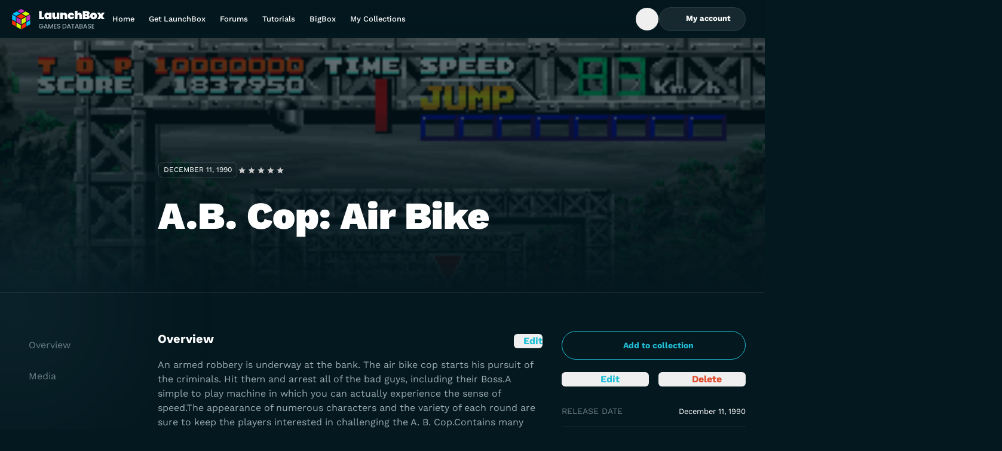

--- FILE ---
content_type: text/html;charset=utf-8
request_url: https://gamesdb.launchbox-app.com/games/details/11608-abcop-air-bike
body_size: 12342
content:
<!DOCTYPE html><html><head><meta charset="utf-8"><meta name="viewport" content="width=device-width, initial-scale=1"><title>A.B. Cop: Air Bike - LaunchBox Games Database</title><style>.banner{background:#04181f;border-bottom:0;height:70px;position:relative;width:100%}@media screen and (min-width:768px){.banner{height:68px}}.banner img{height:100%;-o-object-fit:contain;object-fit:contain;-o-object-position:center;object-position:center;width:100%}.banner-link{display:flex;height:100%;justify-content:center;position:relative;width:100%;z-index:1}</style><style>.DropdownMenuContent{max-height:var(--radix-dropdown-menu-content-available-height);width:var(--radix-dropdown-menu-trigger-width)}</style><style>.description[data-v-52ccba5a]{bottom:2.5rem;left:50%;position:absolute;--tw-translate-x:-50%;text-wrap:nowrap;transform:translate(var(--tw-translate-x),var(--tw-translate-y)) rotate(var(--tw-rotate)) skew(var(--tw-skew-x)) skewY(var(--tw-skew-y)) scaleX(var(--tw-scale-x)) scaleY(var(--tw-scale-y));--tw-text-opacity:1;color:rgb(255 255 255/var(--tw-text-opacity,1))}</style><link rel="stylesheet" href="/_nuxt/entry.BOv0KKK2.css" crossorigin><link rel="stylesheet" href="/_nuxt/lb-icon-button.YQUsdUX9.css" crossorigin><link href="https://www.googletagmanager.com/gtm.js?id=G-VXPEGZZ91W" rel="preload" crossorigin="anonymous" referrerpolicy="no-referrer" fetchpriority="low" as="script"><link href="https://connect.facebook.net/en_US/fbevents.js" rel="preload" referrerpolicy="no-referrer" fetchpriority="low" as="script"><link rel="modulepreload" as="script" crossorigin href="/_nuxt/BYklo99b.js"><link rel="modulepreload" as="script" crossorigin href="/_nuxt/U4o3A9e3.js"><link rel="modulepreload" as="script" crossorigin href="/_nuxt/1zc0iOz5.js"><link rel="modulepreload" as="script" crossorigin href="/_nuxt/BuwJNsh_.js"><link rel="modulepreload" as="script" crossorigin href="/_nuxt/DlAUqK2U.js"><link rel="modulepreload" as="script" crossorigin href="/_nuxt/jQ1S11nW.js"><link rel="modulepreload" as="script" crossorigin href="/_nuxt/UHshv8PJ.js"><link rel="preload" as="fetch" fetchpriority="low" crossorigin="anonymous" href="/_nuxt/builds/meta/eb646e18-cd31-4950-a95b-a8ee7f1fdf8d.json"><link rel="icon" sizes="32x32" href="/favicon.ico"><link rel="icon" type="image/svg+xml" href="/favicon.svg"><link rel="manifest" href="/manifest.webmanifest"><meta name="description" content="An armed robbery is underway at the bank. The air bike cop starts his pursuit of the criminals. Hit them and arrest all of the bad guys, including their Boss.A simple to play machine in which you can actually experience the sense of speed.The appearance of numerous characters and the variety of each round are sure to keep the players interested in challenging the A. B. Cop.Contains many colorful actionpacked scenes to attract a wide spectrum of customers, a feature that is certain to result in stabilized high earnings over a long period of time.

The player takes on the role of the A.B. (Air Bike) Cop who must chase down and destroy the perpetrators of various criminals (that changes every level) before the time limit expires. A.B Cop introduced an element new to the racing genre: the end-of-level guardian."><script type="module" src="/_nuxt/BYklo99b.js" crossorigin></script></head><body><div id="__nuxt"><!--[--><div></div><div class="grid min-h-screen grid-rows-[auto_1fr_auto] font-display"><!----><header class="sticky left-0 top-0 z-10 flex h-16 w-screen bg-gradient-to-b from-gray-900/5 to-gray-900/0 pr-4 backdrop-blur-md"><div class="container my-auto flex items-center gap-14"><a href="https://gamesdb.launchbox-app.com" rel="noopener noreferrer" class="shrink-0"><img src="/img/logo.svg" alt="LaunchBox Logo" class="w-40"><span class="sr-only"> Back to Home Page </span></a><nav class="lg:block hidden xl:block"><ul class="flex gap-1"><!--[--><li><a href="https://gamesdb.launchbox-app.com" rel="noopener noreferrer" class="block text-nowrap px-3 py-2.5 text-body-sm font-medium leading-tight text-white outline-none hover:text-white/85 xl:px-5">Home</a></li><li><a href="https://www.launchbox-app.com/" rel="noopener noreferrer" class="block text-nowrap px-3 py-2.5 text-body-sm font-medium leading-tight text-white outline-none hover:text-white/85 xl:px-5">Get LaunchBox</a></li><li><a href="https://forums.launchbox-app.com/" rel="noopener noreferrer" class="block text-nowrap px-3 py-2.5 text-body-sm font-medium leading-tight text-white outline-none hover:text-white/85 xl:px-5">Forums</a></li><li><a href="https://www.youtube.com/playlist?list=PL6Hue8Zv6zv6JFZ8zZJfZK3v4dGZ3Zw8E" rel="noopener noreferrer" class="block text-nowrap px-3 py-2.5 text-body-sm font-medium leading-tight text-white outline-none hover:text-white/85 xl:px-5">Tutorials</a></li><li><a href="https://www.launchbox-app.com/big-box" rel="noopener noreferrer" class="block text-nowrap px-3 py-2.5 text-body-sm font-medium leading-tight text-white outline-none hover:text-white/85 xl:px-5">BigBox</a></li><li><a href="https://gamesdb.launchbox-app.com/collection/manage" rel="noopener noreferrer" class="block text-nowrap px-3 py-2.5 text-body-sm font-medium leading-tight text-white outline-none hover:text-white/85 xl:px-5">My Collections</a></li><!--]--></ul></nav><div class="ml-auto inline-flex items-center gap-4"><!--[--><!--[--><form class="relative h-10 overflow-hidden transition-all w-10" type="button" aria-haspopup="dialog" aria-expanded="false" aria-controls data-state="closed"><div class="flex size-full items-center rounded-3xl border transition-colors focus-within:border-cyan-900 focus-within:bg-white/16 border-transparent"><button type="button" class="inline-flex h-full w-10 items-center justify-center rounded-full text-white outline-none transition-colors enabled:hover:bg-white/20 enabled:focus-visible:bg-white/10 enabled:active:bg-white/25"><span class="inline-flex size-4 items-center justify-center"><svg xmlns="http://www.w3.org/2000/svg" fill="none" viewBox="0 0 16 16" class="accent-current" aria-hidden="true"><path fill="currentColor" fill-rule="evenodd" d="M7.333 2a5.333 5.333 0 1 0 3.27 9.547l2.259 2.258a.667.667 0 1 0 .943-.943l-2.258-2.258A5.333 5.333 0 0 0 7.334 2Zm-4 5.333a4 4 0 1 1 8 0 4 4 0 0 1-8 0Z" clip-rule="evenodd"></path></svg></span><span class="sr-only"> Open Search Box </span></button><input type="text" class="h-full flex-1 border-none bg-transparent font-display text-body-md text-white outline-none hidden" value><!----></div></form><!----><!--]--><!--]--><span class="[&amp;&gt;*]:active:pointer-events-none"><!--[--><!--[--><!--[--><!--[--><div id="radix-vue-dropdown-menu-trigger-v-0-0" aria-haspopup="menu" aria-expanded="false" data-state="closed"><!--[--><!--[--><button target="_blank" external="false" class="focus-visible:focus-offset-outline inline-flex items-center justify-center gap-2 text-nowrap disabled:cursor-no-drop border border-white/08 bg-white/08 text-white enabled:hover:border-white/16 enabled:hover:bg-white/16 enabled:active:border-white/24 enabled:active:bg-white/24 disabled:border-white/08 disabled:bg-white/08 disabled:text-white/24 h-10 rounded-full px-6 text-button-sm hidden xl:inline lg:inline"><!--[--><!--[--><!--[--><!--[--><span class="inline-flex size-4 items-center justify-center" data-state="closed" data-grace-area-trigger><svg xmlns="http://www.w3.org/2000/svg" fill="none" viewBox="0 0 16 16" class="accent-current" aria-hidden="true"><path fill="currentColor" fill-rule="evenodd" d="M8 2a3.362 3.362 0 0 0-3.366 3.358A3.362 3.362 0 0 0 8 8.715a3.362 3.362 0 0 0 3.366-3.357A3.362 3.362 0 0 0 8 2ZM6.034 5.358c0-1.084.88-1.962 1.966-1.962 1.086 0 1.966.878 1.966 1.962 0 1.083-.88 1.961-1.966 1.961a1.964 1.964 0 0 1-1.966-1.961Z" clip-rule="evenodd"></path><path fill="currentColor" d="M8 9.647c-1.315 0-2.61.315-3.682.913-1.071.598-1.894 1.464-2.275 2.501a.7.7 0 0 0 1.314.481c.243-.66.8-1.292 1.644-1.763.844-.471 1.899-.736 2.999-.736s2.155.265 2.999.736c.845.471 1.401 1.103 1.644 1.763a.7.7 0 0 0 1.314-.48c-.381-1.038-1.204-1.904-2.275-2.502-1.073-.598-2.367-.913-3.682-.913Z"></path></svg></span><span class="font-display font-bold"><!--[--> My account <!--]--></span><!----><!--]--><!----><!--]--><!--]--><!--]--></button><button type="button" class="size-10 bg-white/10 text-white enabled:hover:bg-white/20 enabled:focus-visible:bg-white/10 enabled:active:bg-white/25 focus-visible:focus-outline inline-flex shrink-0 items-center justify-center rounded-xl outline-none disabled:bg-white/5 disabled:text-dark-400 inline xl:hidden lg:hidden"><span class="inline-flex size-4 items-center justify-center"><svg xmlns="http://www.w3.org/2000/svg" fill="none" viewBox="0 0 16 16" class="accent-current" aria-hidden="true"><path fill="currentColor" fill-rule="evenodd" d="M8 2a3.362 3.362 0 0 0-3.366 3.358A3.362 3.362 0 0 0 8 8.715a3.362 3.362 0 0 0 3.366-3.357A3.362 3.362 0 0 0 8 2ZM6.034 5.358c0-1.084.88-1.962 1.966-1.962 1.086 0 1.966.878 1.966 1.962 0 1.083-.88 1.961-1.966 1.961a1.964 1.964 0 0 1-1.966-1.961Z" clip-rule="evenodd"></path><path fill="currentColor" d="M8 9.647c-1.315 0-2.61.315-3.682.913-1.071.598-1.894 1.464-2.275 2.501a.7.7 0 0 0 1.314.481c.243-.66.8-1.292 1.644-1.763.844-.471 1.899-.736 2.999-.736s2.155.265 2.999.736c.845.471 1.401 1.103 1.644 1.763a.7.7 0 0 0 1.314-.48c-.381-1.038-1.204-1.904-2.275-2.502-1.073-.598-2.367-.913-3.682-.913Z"></path></svg></span><span class="sr-only">Toggle My Account menu</span></button><!--]--><!--]--></div><!----><!--]--><!--]--><!--]--><!--]--></span><button type="button" class="size-10 bg-white/10 text-white enabled:hover:bg-white/20 enabled:focus-visible:bg-white/10 enabled:active:bg-white/25 focus-visible:focus-outline inline-flex shrink-0 items-center justify-center rounded-xl outline-none disabled:bg-white/5 disabled:text-dark-400 xl:hidden lg:hidden"><span class="inline-flex size-4 items-center justify-center"><svg xmlns="http://www.w3.org/2000/svg" fill="none" viewBox="0 0 16 16" class="accent-current" aria-hidden="true"><path fill="currentColor" fill-rule="evenodd" d="M1 3.8c0-.442.418-.8.933-.8h12.134c.515 0 .933.358.933.8 0 .442-.418.8-.933.8H1.933C1.418 4.6 1 4.242 1 3.8ZM1 8c0-.442.418-.8.933-.8h12.134c.515 0 .933.358.933.8 0 .442-.418.8-.933.8H1.933C1.418 8.8 1 8.442 1 8Zm0 4.2c0-.442.418-.8.933-.8h12.134c.515 0 .933.358.933.8 0 .442-.418.8-.933.8H1.933C1.418 13 1 12.642 1 12.2Z" clip-rule="evenodd"></path></svg></span><span class="sr-only">Toggle Games database navigation menu</span></button><!--[--><!----><!--]--></div></div></header><!--[--><main id="view" data-v-52ccba5a><!--[--><div class="relative w-screen border-b border-white/08 bg-hero-overlay" data-v-52ccba5a><img class="absolute inset-0 z-[-1] size-full object-cover object-top uppercase opacity-40" src="https://images.launchbox-app.com//792e89ff-e71d-4116-8049-12d0b72e0d8a.png" alt="Illustration of A.B. Cop: Air Bike" data-v-52ccba5a><div class="container pt-36 md:pt-48 lg:pl-[265px] lg:pt-52" data-v-52ccba5a><div class="flex flex-col items-start gap-4 sm:flex-row sm:items-center" data-v-52ccba5a><time class="inline-flex rounded-md border border-solid border-white/16 px-2 py-1 text-body-xs uppercase text-white" datetime="December 11, 1990" data-v-52ccba5a><!--[-->December 11, 1990<!--]--></time><span class="[&amp;&gt;*]:active:pointer-events-none" data-v-52ccba5a><!--[--><!--[--><!--[--><!--[--><fieldset style="width:5em;" class="group relative z-0 h-4 border-none bg-[url(&#39;/img/rating/star-gray.svg&#39;)] bg-[length:1em_auto] bg-repeat-x p-0" data-state="closed" data-grace-area-trigger data-v-52ccba5a><div style="width:3.717741935483871em;" class="bg-[url(&#39;/img/rating/star-blue.svg&#39;)] pointer-events-none absolute inset-0 bg-[length:1em_auto] bg-repeat-x group-hover:hidden"></div><!--[--><input class="checked:bg-[url(&#39;/img/rating/star-blue.svg&#39;)] absolute left-0 top-0 m-0 h-4 appearance-none bg-[length:1em_auto] bg-repeat-x hover:!bg-[url(&#39;/img/rating/star-green.svg&#39;)] focus:outline-none group-hover:checked:bg-[url(&#39;/img/rating/star-green.svg&#39;)] [&amp;:hover_~_input]:!bg-[url(&#39;/img/rating/star-gray.svg&#39;)]" name="Game rating of A.B. Cop: Air Bike" type="radio" value="0.5" style="z-index:10;width:0.5em;"><input class="checked:bg-[url(&#39;/img/rating/star-blue.svg&#39;)] absolute left-0 top-0 m-0 h-4 appearance-none bg-[length:1em_auto] bg-repeat-x hover:!bg-[url(&#39;/img/rating/star-green.svg&#39;)] focus:outline-none group-hover:checked:bg-[url(&#39;/img/rating/star-green.svg&#39;)] [&amp;:hover_~_input]:!bg-[url(&#39;/img/rating/star-gray.svg&#39;)]" name="Game rating of A.B. Cop: Air Bike" type="radio" value="1" style="z-index:9;width:1em;"><input class="checked:bg-[url(&#39;/img/rating/star-blue.svg&#39;)] absolute left-0 top-0 m-0 h-4 appearance-none bg-[length:1em_auto] bg-repeat-x hover:!bg-[url(&#39;/img/rating/star-green.svg&#39;)] focus:outline-none group-hover:checked:bg-[url(&#39;/img/rating/star-green.svg&#39;)] [&amp;:hover_~_input]:!bg-[url(&#39;/img/rating/star-gray.svg&#39;)]" name="Game rating of A.B. Cop: Air Bike" type="radio" value="1.5" style="z-index:8;width:1.5em;"><input class="checked:bg-[url(&#39;/img/rating/star-blue.svg&#39;)] absolute left-0 top-0 m-0 h-4 appearance-none bg-[length:1em_auto] bg-repeat-x hover:!bg-[url(&#39;/img/rating/star-green.svg&#39;)] focus:outline-none group-hover:checked:bg-[url(&#39;/img/rating/star-green.svg&#39;)] [&amp;:hover_~_input]:!bg-[url(&#39;/img/rating/star-gray.svg&#39;)]" name="Game rating of A.B. Cop: Air Bike" type="radio" value="2" style="z-index:7;width:2em;"><input class="checked:bg-[url(&#39;/img/rating/star-blue.svg&#39;)] absolute left-0 top-0 m-0 h-4 appearance-none bg-[length:1em_auto] bg-repeat-x hover:!bg-[url(&#39;/img/rating/star-green.svg&#39;)] focus:outline-none group-hover:checked:bg-[url(&#39;/img/rating/star-green.svg&#39;)] [&amp;:hover_~_input]:!bg-[url(&#39;/img/rating/star-gray.svg&#39;)]" name="Game rating of A.B. Cop: Air Bike" type="radio" value="2.5" style="z-index:6;width:2.5em;"><input class="checked:bg-[url(&#39;/img/rating/star-blue.svg&#39;)] absolute left-0 top-0 m-0 h-4 appearance-none bg-[length:1em_auto] bg-repeat-x hover:!bg-[url(&#39;/img/rating/star-green.svg&#39;)] focus:outline-none group-hover:checked:bg-[url(&#39;/img/rating/star-green.svg&#39;)] [&amp;:hover_~_input]:!bg-[url(&#39;/img/rating/star-gray.svg&#39;)]" name="Game rating of A.B. Cop: Air Bike" type="radio" value="3" style="z-index:5;width:3em;"><input class="checked:bg-[url(&#39;/img/rating/star-blue.svg&#39;)] absolute left-0 top-0 m-0 h-4 appearance-none bg-[length:1em_auto] bg-repeat-x hover:!bg-[url(&#39;/img/rating/star-green.svg&#39;)] focus:outline-none group-hover:checked:bg-[url(&#39;/img/rating/star-green.svg&#39;)] [&amp;:hover_~_input]:!bg-[url(&#39;/img/rating/star-gray.svg&#39;)]" name="Game rating of A.B. Cop: Air Bike" type="radio" value="3.5" style="z-index:4;width:3.5em;"><input class="checked:bg-[url(&#39;/img/rating/star-blue.svg&#39;)] absolute left-0 top-0 m-0 h-4 appearance-none bg-[length:1em_auto] bg-repeat-x hover:!bg-[url(&#39;/img/rating/star-green.svg&#39;)] focus:outline-none group-hover:checked:bg-[url(&#39;/img/rating/star-green.svg&#39;)] [&amp;:hover_~_input]:!bg-[url(&#39;/img/rating/star-gray.svg&#39;)]" name="Game rating of A.B. Cop: Air Bike" type="radio" value="4" style="z-index:3;width:4em;"><input class="checked:bg-[url(&#39;/img/rating/star-blue.svg&#39;)] absolute left-0 top-0 m-0 h-4 appearance-none bg-[length:1em_auto] bg-repeat-x hover:!bg-[url(&#39;/img/rating/star-green.svg&#39;)] focus:outline-none group-hover:checked:bg-[url(&#39;/img/rating/star-green.svg&#39;)] [&amp;:hover_~_input]:!bg-[url(&#39;/img/rating/star-gray.svg&#39;)]" name="Game rating of A.B. Cop: Air Bike" type="radio" value="4.5" style="z-index:2;width:4.5em;"><input class="checked:bg-[url(&#39;/img/rating/star-blue.svg&#39;)] absolute left-0 top-0 m-0 h-4 appearance-none bg-[length:1em_auto] bg-repeat-x hover:!bg-[url(&#39;/img/rating/star-green.svg&#39;)] focus:outline-none group-hover:checked:bg-[url(&#39;/img/rating/star-green.svg&#39;)] [&amp;:hover_~_input]:!bg-[url(&#39;/img/rating/star-gray.svg&#39;)]" name="Game rating of A.B. Cop: Air Bike" type="radio" value="5" style="z-index:1;width:5em;"><!--]--></fieldset><!----><!--]--><!--]--><!--]--><!--]--></span></div><h1 class="my-8 w-full max-w-[592px] text-heading-md font-black text-white md:mb-16 md:text-heading-lg lg:mb-24 lg:text-heading-xl" data-v-52ccba5a>A.B. Cop: Air Bike</h1></div></div><div class="game-details-single-layout tab-content md:game-details-two-columns-layout lg:game-details-three-columns-layout container relative grid grid-cols-1 gap-8 py-8 pl-4 pr-8 sm:py-8 md:py-16 lg:grid-cols-[216px_1fr_308px] xl:pr-4" data-v-52ccba5a><aside data-v-52ccba5a><div class="game-details-sidebar grid grid-cols-2 content-start gap-4" data-v-52ccba5a><!----><span class="[&amp;&gt;*]:active:pointer-events-none col-span-2" data-v-52ccba5a><!--[--><!--[--><!--[--><!--[--><div id="radix-vue-dropdown-menu-trigger-v-0-4-1" aria-haspopup="menu" aria-expanded="false" data-state="closed"><!--[--><!--[--><button target="_blank" external="false" class="focus-visible:focus-offset-outline inline-flex items-center justify-center gap-2 text-nowrap disabled:cursor-no-drop border border-cyan-900 bg-transparent text-cyan-900 enabled:hover:bg-cyan-400 enabled:active:bg-cyan-500 disabled:border-cyan-600 disabled:text-cyan-600 h-12 rounded-full px-6 text-button-md w-full" data-v-52ccba5a><!--[--><!--[--><!--[--><!--[--><span class="inline-flex size-4 items-center justify-center" data-state="closed" data-grace-area-trigger><svg xmlns="http://www.w3.org/2000/svg" fill="none" viewBox="0 0 16 16" class="accent-current" aria-hidden="true"><path fill="currentColor" fill-rule="evenodd" d="M8 13.6A5.6 5.6 0 1 0 8 2.4a5.6 5.6 0 0 0 0 11.2ZM8 15A7 7 0 1 0 8 1a7 7 0 0 0 0 14Z" clip-rule="evenodd"></path><path fill="currentColor" fill-rule="evenodd" d="M8 5a.7.7 0 0 1 .7.7v1.6h1.6a.7.7 0 1 1 0 1.4H8.7v1.6a.7.7 0 0 1-1.4 0V8.7H5.7a.7.7 0 1 1 0-1.4h1.6V5.7A.7.7 0 0 1 8 5Z" clip-rule="evenodd"></path></svg></span><span class="font-display font-bold"><!--[-->Add to collection<!--]--></span><!----><!--]--><!----><!--]--><!--]--><!--]--></button><!--]--><!--]--></div><!----><!--]--><!--]--><!--]--><!--]--></span><span class="[&amp;&gt;*]:active:pointer-events-none" data-v-52ccba5a><!--[--><!--[--><button external="false" class="focus-visible:focus-offset-outline inline-flex items-center justify-center gap-2 rounded-md w-full text-center text-cyan-900 enabled:hover:text-cyan-800 enabled:active:text-cyan-900 w-full" data-v-52ccba5a><span class="inline-flex size-4 items-center justify-center"><svg xmlns="http://www.w3.org/2000/svg" fill="none" viewBox="0 0 16 16" class="accent-current" aria-hidden="true"><path fill="currentColor" fill-rule="evenodd" d="M9.019 2.604a2.063 2.063 0 0 1 2.918 0l1.459 1.46a2.063 2.063 0 0 1 0 2.917l-6.08 6.079c-.315.316-.724.52-1.166.584l-2.383.34a1.547 1.547 0 0 1-1.751-1.75l.34-2.384c.064-.442.268-.851.584-1.167l6.079-6.079Zm-.553 2.533L3.93 9.673a.663.663 0 0 0-.188.375l-.34 2.383c-.014.098.07.181.167.167l2.383-.34a.663.663 0 0 0 .375-.188l4.536-4.536-2.397-2.397Z" clip-rule="evenodd"></path></svg></span><span class="font-display font-bold"><!--[--> Edit <!--]--></span><!----></button><!--]--><!--]--></span><span class="[&amp;&gt;*]:active:pointer-events-none" data-v-52ccba5a><!--[--><!--[--><button external="false" class="focus-visible:focus-offset-outline inline-flex items-center justify-center gap-2 rounded-md w-full text-center text-red-700 enabled:hover:text-red-600 enabled:active:text-red-500" data-v-52ccba5a><span class="inline-flex size-4 items-center justify-center"><svg xmlns="http://www.w3.org/2000/svg" fill="none" viewBox="0 0 17 16" class="accent-current" aria-hidden="true"><path fill="currentColor" d="M7.494 2c-.708 0-1.378.312-1.831.853a.697.697 0 0 0 .09.985.707.707 0 0 0 .993-.09.976.976 0 0 1 .748-.349h2.012c.29 0 .563.128.748.349a.707.707 0 0 0 .992.09.697.697 0 0 0 .091-.985A2.388 2.388 0 0 0 9.507 2H7.493ZM3 5.75A.75.75 0 0 1 3.75 5h9.5a.75.75 0 0 1 0 1.5h-.344l-1.1 5.869A2 2 0 0 1 9.84 14H7.16a2 2 0 0 1-1.966-1.631L4.094 6.5H3.75A.75.75 0 0 1 3 5.75Z"></path></svg></span><span class="font-display font-bold"><!--[--> Delete <!--]--></span><!----></button><!--[--><!--[--><!--[--><!--[--><!--]--><!----><!--]--><!--]--><!--]--><!--]--><!--]--></span><!--[--><!----><!--]--><dl class="col-span-2" data-v-52ccba5a><div class="flex items-center justify-between gap-1 border-t border-dark-700 py-4 text-body-md first:border-none" data-v-52ccba5a><dt class="uppercase text-dark-200" data-v-52ccba5a>Release Date</dt><dd class="text-right text-white" data-v-52ccba5a><span class="text-body-sm" data-v-52ccba5a><!--[--><time datetime="December 11, 1990" data-v-52ccba5a>December 11, 1990</time><!--]--></span></dd></div><div class="flex items-center justify-between gap-1 border-t border-dark-700 py-4 text-body-md first:border-none" data-v-52ccba5a><dt class="uppercase text-dark-200" data-v-52ccba5a>Game Type</dt><dd class="text-right text-white" data-v-52ccba5a><span class="text-body-sm" data-v-52ccba5a><!--[--><!--[-->Released<!--]--><!--]--></span></dd></div><div class="flex items-center justify-between gap-1 border-t border-dark-700 py-4 text-body-md first:border-none" data-v-52ccba5a><dt class="uppercase text-dark-200" data-v-52ccba5a>Max Players</dt><dd class="text-right text-white" data-v-52ccba5a><span class="text-body-sm" data-v-52ccba5a><!--[--><!--[-->1<!--]--><!--]--></span></dd></div><div class="flex items-center justify-between gap-1 border-t border-dark-700 py-4 text-body-md first:border-none" data-v-52ccba5a><dt class="uppercase text-dark-200" data-v-52ccba5a>Cooperative</dt><dd class="text-right text-white" data-v-52ccba5a>No</dd></div><div class="flex items-center justify-between gap-1 border-t border-dark-700 py-4 text-body-md first:border-none" data-v-52ccba5a><dt class="uppercase text-dark-200" data-v-52ccba5a>ESRB</dt><dd class="text-right text-white" data-v-52ccba5a><span class="text-body-sm" data-v-52ccba5a><!--[--><!--[-->Not Rated<!--]--><!--]--></span></dd></div><div class="flex items-center justify-between gap-1 border-t border-dark-700 py-4 text-body-md first:border-none" data-v-52ccba5a><dt class="uppercase text-dark-200 pr-5" data-v-52ccba5a>Platform</dt><dd class="text-right text-white" data-v-52ccba5a>Arcade</dd></div></dl><button target="_blank" external="false" class="focus-visible:focus-offset-outline inline-flex items-center justify-center gap-2 text-nowrap disabled:cursor-no-drop border border-white/08 bg-white/08 text-white enabled:hover:border-white/16 enabled:hover:bg-white/16 enabled:active:border-white/24 enabled:active:bg-white/24 disabled:border-white/08 disabled:bg-white/08 disabled:text-white/24 h-12 rounded-full px-6 text-button-md col-span-2" data-v-52ccba5a><!--[--><!--[--><!--[--><!--[--><span class="inline-flex size-4 items-center justify-center" data-state="closed" data-grace-area-trigger><svg xmlns="http://www.w3.org/2000/svg" fill="none" viewBox="0 0 17 16" class="accent-current" aria-hidden="true"><path fill="currentColor" d="M12.755 10.482c-.454 0-.86.18-1.171.464l-5.552-2.5c.03-.139.054-.277.054-.422 0-.144-.024-.283-.054-.421l4.456-2.476c.323.3.747.488 1.219.488.992 0 1.793-.808 1.793-1.808S12.7 2 11.707 2c-.992 0-1.793.807-1.793 1.807 0 .145.024.283.054.422L5.512 6.705a1.777 1.777 0 0 0-1.22-.488c-.991 0-1.792.807-1.792 1.807 0 1 .8 1.807 1.793 1.807.472 0 .896-.186 1.219-.487l5.546 2.506c-.03.126-.048.259-.048.391 0 .97.783 1.76 1.745 1.76.962 0 1.745-.79 1.745-1.76s-.783-1.759-1.745-1.759Z"></path></svg></span><span class="font-display font-bold"><!--[--> Share <!--]--></span><!----><!--]--><!----><!--]--><!--]--><!--]--></button></div></aside><section class="game-details-content grid gap-8 md:gap-20" data-v-52ccba5a><article data-v-52ccba5a><div class="flex items-start justify-between" data-v-52ccba5a><h2 id="overview" class="relative text-heading-xs font-bold text-white" data-v-52ccba5a> Overview </h2><span class="[&amp;&gt;*]:active:pointer-events-none" data-v-52ccba5a><!--[--><!--[--><button external="false" class="focus-visible:focus-offset-outline inline-flex items-center justify-center gap-2 rounded-md text-cyan-900 enabled:hover:text-cyan-800 enabled:active:text-cyan-900" data-v-52ccba5a><span class="inline-flex size-4 items-center justify-center"><svg xmlns="http://www.w3.org/2000/svg" fill="none" viewBox="0 0 16 16" class="accent-current" aria-hidden="true"><path fill="currentColor" fill-rule="evenodd" d="M9.019 2.604a2.063 2.063 0 0 1 2.918 0l1.459 1.46a2.063 2.063 0 0 1 0 2.917l-6.08 6.079c-.315.316-.724.52-1.166.584l-2.383.34a1.547 1.547 0 0 1-1.751-1.75l.34-2.384c.064-.442.268-.851.584-1.167l6.079-6.079Zm-.553 2.533L3.93 9.673a.663.663 0 0 0-.188.375l-.34 2.383c-.014.098.07.181.167.167l2.383-.34a.663.663 0 0 0 .375-.188l4.536-4.536-2.397-2.397Z" clip-rule="evenodd"></path></svg></span><span class="font-display font-bold"><!--[--> Edit <!--]--></span><!----></button><!--]--><!--]--></span></div><span class="text-body-sm" data-v-52ccba5a><!--[--><!--[--><p class="mt-4 text-body-lg text-dark-100" data-v-52ccba5a>An armed robbery is underway at the bank. The air bike cop starts his pursuit of the criminals. Hit them and arrest all of the bad guys, including their Boss.A simple to play machine in which you can actually experience the sense of speed.The appearance of numerous characters and the variety of each round are sure to keep the players interested in challenging the A. B. Cop.Contains many colorful actionpacked scenes to attract a wide spectrum of customers, a feature that is certain to result in stabilized high earnings over a long period of time.</p><p class="mt-4 text-body-lg text-dark-100" data-v-52ccba5a></p><p class="mt-4 text-body-lg text-dark-100" data-v-52ccba5a>The player takes on the role of the A.B. (Air Bike) Cop who must chase down and destroy the perpetrators of various criminals (that changes every level) before the time limit expires. A.B Cop introduced an element new to the racing genre: the end-of-level guardian.</p><!--]--><!--]--></span><dl class="mt-8 grid gap-8 md:grid-cols-2" data-v-52ccba5a><div data-v-52ccba5a><dt class="text-body-md uppercase text-dark-200" data-v-52ccba5a>Developers</dt><dd class="mt-4" data-v-52ccba5a><!--[--><span class="text-white [&amp;:not(:last-child)]:after:content-[&#39;,_&#39;]" data-v-52ccba5a><a href="https://gamesdb.launchbox-app.com/developers/games/428-Aicom" rel="noopener noreferrer" target="_blank" class="text-body-lg text-white underline hover:no-underline" data-v-52ccba5a>Aicom</a></span><!--]--></dd></div><div data-v-52ccba5a><dt class="text-body-md uppercase text-dark-200" data-v-52ccba5a>Publishers</dt><dd class="mt-4" data-v-52ccba5a><!--[--><span class="text-white [&amp;:not(:last-child)]:after:content-[&#39;,_&#39;]" data-v-52ccba5a><a href="https://gamesdb.launchbox-app.com/publishers/games/19026-Sega-Enterprises" rel="noopener noreferrer" target="_blank" class="text-body-lg text-white underline hover:no-underline" data-v-52ccba5a>Sega Enterprises</a></span><!--]--></dd></div><div data-v-52ccba5a><dt class="text-body-md uppercase text-dark-200" data-v-52ccba5a>Platform</dt><dd class="mt-4" data-v-52ccba5a><span class="text-white [&amp;:not(:last-child)]:after:content-[&#39;,_&#39;]" data-v-52ccba5a><a href="https://gamesdb.launchbox-app.com/platforms/games/5-Arcade" rel="noopener noreferrer" target="_blank" class="text-body-lg text-white underline hover:no-underline" data-v-52ccba5a>Arcade</a></span></dd></div><div data-v-52ccba5a><dt class="text-body-md uppercase text-dark-200" data-v-52ccba5a>Genre</dt><dd class="mt-4" data-v-52ccba5a><!--[--><span class="text-white [&amp;:not(:last-child)]:after:content-[&#39;,_&#39;]" data-v-52ccba5a><a href="https://gamesdb.launchbox-app.com/genres/games/12-Racing" rel="noopener noreferrer" target="_blank" class="text-body-lg text-white underline hover:no-underline [&amp;:not(:last-child)]:after:content-[&#39;,&#39;]" data-v-52ccba5a>Racing</a></span><span class="text-white [&amp;:not(:last-child)]:after:content-[&#39;,_&#39;]" data-v-52ccba5a><a href="https://gamesdb.launchbox-app.com/genres/games/15-Shooter" rel="noopener noreferrer" target="_blank" class="text-body-lg text-white underline hover:no-underline [&amp;:not(:last-child)]:after:content-[&#39;,&#39;]" data-v-52ccba5a>Shooter</a></span><!--]--></dd></div><div class="col-span-2" data-v-52ccba5a><dt class="text-body-md uppercase text-dark-200" data-v-52ccba5a> Alternate Names </dt><dd class="mt-4" data-v-52ccba5a><span class="text-body-sm" data-v-52ccba5a><!--[--><span class="text-dark-200/50">No information available</span><!--]--></span></dd></div><div class="md:col-span-2" data-v-52ccba5a><dt class="text-body-md uppercase text-dark-200" data-v-52ccba5a>Wikipedia</dt><dd class="mt-4 break-all text-body-lg text-white" data-v-52ccba5a><span class="text-body-sm" data-v-52ccba5a><!--[--><a href="https://en.wikipedia.org/wiki/A.B._Cop" rel="noopener noreferrer" target="_blank" class="underline hover:no-underline" data-v-52ccba5a>https://en.wikipedia.org/wiki/A.B._Cop</a><!--]--></span></dd></div><div class="md:col-span-2" data-v-52ccba5a><dt class="text-body-md uppercase text-dark-200" data-v-52ccba5a>Video</dt><dd class="mt-4 break-all text-body-lg text-white" data-v-52ccba5a><span class="text-body-sm" data-v-52ccba5a><!--[--><a href="http://www.youtube.com/watch?v=goY02qbiebo" rel="noopener noreferrer" target="_blank" class="underline hover:no-underline" data-v-52ccba5a>http://www.youtube.com/watch?v=goY02qbiebo</a><!--]--></span></dd></div></dl></article><article data-v-52ccba5a><div class="flex items-start justify-between" data-v-52ccba5a><h2 id="media" class="relative text-heading-xs font-bold text-white" data-v-52ccba5a> Media </h2><span class="[&amp;&gt;*]:active:pointer-events-none" data-v-52ccba5a><!--[--><!--[--><button external="false" class="focus-visible:focus-offset-outline inline-flex items-center justify-center gap-2 rounded-md text-cyan-900 enabled:hover:text-cyan-800 enabled:active:text-cyan-900" data-v-52ccba5a><span class="inline-flex size-4 items-center justify-center"><svg xmlns="http://www.w3.org/2000/svg" fill="none" viewBox="0 0 16 16" class="accent-current" aria-hidden="true"><path fill="currentColor" fill-rule="evenodd" d="M8 13.6A5.6 5.6 0 1 0 8 2.4a5.6 5.6 0 0 0 0 11.2ZM8 15A7 7 0 1 0 8 1a7 7 0 0 0 0 14Z" clip-rule="evenodd"></path><path fill="currentColor" fill-rule="evenodd" d="M8 5a.7.7 0 0 1 .7.7v1.6h1.6a.7.7 0 1 1 0 1.4H8.7v1.6a.7.7 0 0 1-1.4 0V8.7H5.7a.7.7 0 1 1 0-1.4h1.6V5.7A.7.7 0 0 1 8 5Z" clip-rule="evenodd"></path></svg></span><span class="font-display font-bold"><!--[--> Manage images <!--]--></span><!----></button><!--]--><!--]--></span></div><!--[--><article data-v-52ccba5a><h3 class="mt-8 text-body-md uppercase text-dark-100" data-v-52ccba5a>Advertisement Flyer - Front</h3><div class="mt-6 columns-1 gap-3 space-y-3 sm:columns-2 lg:columns-3 lg:gap-4 lg:space-y-4" data-v-52ccba5a><!--[--><div class="group relative block cursor-pointer overflow-hidden rounded" data-v-52ccba5a><img src="https://images.launchbox-app.com//b88c5b60-511b-4f17-bc80-9f6d232f78ad.jpg" class="m-auto object-cover object-center" alt="A.B. Cop: Air Bike - Advertisement Flyer - Front (Japan) - 1280x1798" loading="lazy" data-v-52ccba5a><div class="absolute inset-0 flex items-end bg-dark-900/50 opacity-0 transition-opacity group-hover:opacity-100" data-v-52ccba5a><div class="absolute left-1/2 top-1/2 flex size-10 -translate-x-1/2 -translate-y-1/2 items-center justify-center rounded-full bg-white/20 text-white" data-v-52ccba5a><span class="inline-flex size-4 items-center justify-center" data-v-52ccba5a><svg xmlns="http://www.w3.org/2000/svg" fill="none" viewBox="0 0 16 16" class="accent-current" aria-hidden="true"><path fill="currentColor" d="M3 3.429C3 3.192 3.192 3 3.429 3H8.57c.381 0 .573.462.303.732L3.732 8.874A.429.429 0 0 1 3 8.57V3.429ZM7.43 13a.429.429 0 0 1-.304-.732l5.142-5.142A.429.429 0 0 1 13 7.43v5.143a.429.429 0 0 1-.428.428H7.429Z"></path></svg></span></div><span class="text-body-md text-white" data-v-52ccba5a>Japan -  </span><span class="text-body-md text-white" data-v-52ccba5a>1280 x 1798</span></div></div><!--]--></div></article><article data-v-52ccba5a><h3 class="mt-8 text-body-md uppercase text-dark-100" data-v-52ccba5a>Arcade - Cabinet</h3><div class="mt-6 columns-1 gap-3 space-y-3 sm:columns-2 lg:columns-3 lg:gap-4 lg:space-y-4" data-v-52ccba5a><!--[--><div class="group relative block cursor-pointer overflow-hidden rounded" data-v-52ccba5a><img src="https://images.launchbox-app.com//8b4865d7-b58b-4789-aa84-81b08bd26578.png" class="m-auto object-cover object-center" alt="A.B. Cop: Air Bike - Arcade - Cabinet (World) - 1041x1906" loading="lazy" data-v-52ccba5a><div class="absolute inset-0 flex items-end bg-dark-900/50 opacity-0 transition-opacity group-hover:opacity-100" data-v-52ccba5a><div class="absolute left-1/2 top-1/2 flex size-10 -translate-x-1/2 -translate-y-1/2 items-center justify-center rounded-full bg-white/20 text-white" data-v-52ccba5a><span class="inline-flex size-4 items-center justify-center" data-v-52ccba5a><svg xmlns="http://www.w3.org/2000/svg" fill="none" viewBox="0 0 16 16" class="accent-current" aria-hidden="true"><path fill="currentColor" d="M3 3.429C3 3.192 3.192 3 3.429 3H8.57c.381 0 .573.462.303.732L3.732 8.874A.429.429 0 0 1 3 8.57V3.429ZM7.43 13a.429.429 0 0 1-.304-.732l5.142-5.142A.429.429 0 0 1 13 7.43v5.143a.429.429 0 0 1-.428.428H7.429Z"></path></svg></span></div><span class="text-body-md text-white" data-v-52ccba5a>World -  </span><span class="text-body-md text-white" data-v-52ccba5a>1041 x 1906</span></div></div><div class="group relative block cursor-pointer overflow-hidden rounded" data-v-52ccba5a><img src="https://images.launchbox-app.com//bf9e2089-c47e-42b3-92ea-4a01d90ab76e.png" class="m-auto object-cover object-center" alt="A.B. Cop: Air Bike - Arcade - Cabinet (World) - 246x504" loading="lazy" data-v-52ccba5a><div class="absolute inset-0 flex items-end bg-dark-900/50 opacity-0 transition-opacity group-hover:opacity-100" data-v-52ccba5a><div class="absolute left-1/2 top-1/2 flex size-10 -translate-x-1/2 -translate-y-1/2 items-center justify-center rounded-full bg-white/20 text-white" data-v-52ccba5a><span class="inline-flex size-4 items-center justify-center" data-v-52ccba5a><svg xmlns="http://www.w3.org/2000/svg" fill="none" viewBox="0 0 16 16" class="accent-current" aria-hidden="true"><path fill="currentColor" d="M3 3.429C3 3.192 3.192 3 3.429 3H8.57c.381 0 .573.462.303.732L3.732 8.874A.429.429 0 0 1 3 8.57V3.429ZM7.43 13a.429.429 0 0 1-.304-.732l5.142-5.142A.429.429 0 0 1 13 7.43v5.143a.429.429 0 0 1-.428.428H7.429Z"></path></svg></span></div><span class="text-body-md text-white" data-v-52ccba5a>World -  </span><span class="text-body-md text-white" data-v-52ccba5a>246 x 504</span></div></div><div class="group relative block cursor-pointer overflow-hidden rounded" data-v-52ccba5a><img src="https://images.launchbox-app.com//85c58451-5a8c-42f8-9482-c9ab63f48b93.png" class="m-auto object-cover object-center" alt="A.B. Cop: Air Bike - Arcade - Cabinet (World) - 1395x2251" loading="lazy" data-v-52ccba5a><div class="absolute inset-0 flex items-end bg-dark-900/50 opacity-0 transition-opacity group-hover:opacity-100" data-v-52ccba5a><div class="absolute left-1/2 top-1/2 flex size-10 -translate-x-1/2 -translate-y-1/2 items-center justify-center rounded-full bg-white/20 text-white" data-v-52ccba5a><span class="inline-flex size-4 items-center justify-center" data-v-52ccba5a><svg xmlns="http://www.w3.org/2000/svg" fill="none" viewBox="0 0 16 16" class="accent-current" aria-hidden="true"><path fill="currentColor" d="M3 3.429C3 3.192 3.192 3 3.429 3H8.57c.381 0 .573.462.303.732L3.732 8.874A.429.429 0 0 1 3 8.57V3.429ZM7.43 13a.429.429 0 0 1-.304-.732l5.142-5.142A.429.429 0 0 1 13 7.43v5.143a.429.429 0 0 1-.428.428H7.429Z"></path></svg></span></div><span class="text-body-md text-white" data-v-52ccba5a>World -  </span><span class="text-body-md text-white" data-v-52ccba5a>1395 x 2251</span></div></div><div class="group relative block cursor-pointer overflow-hidden rounded" data-v-52ccba5a><img src="https://images.launchbox-app.com//cd9c4e60-5b7e-4dc0-963f-ba68f5924600.png" class="m-auto object-cover object-center" alt="A.B. Cop: Air Bike - Arcade - Cabinet (World) - 1341x2058" loading="lazy" data-v-52ccba5a><div class="absolute inset-0 flex items-end bg-dark-900/50 opacity-0 transition-opacity group-hover:opacity-100" data-v-52ccba5a><div class="absolute left-1/2 top-1/2 flex size-10 -translate-x-1/2 -translate-y-1/2 items-center justify-center rounded-full bg-white/20 text-white" data-v-52ccba5a><span class="inline-flex size-4 items-center justify-center" data-v-52ccba5a><svg xmlns="http://www.w3.org/2000/svg" fill="none" viewBox="0 0 16 16" class="accent-current" aria-hidden="true"><path fill="currentColor" d="M3 3.429C3 3.192 3.192 3 3.429 3H8.57c.381 0 .573.462.303.732L3.732 8.874A.429.429 0 0 1 3 8.57V3.429ZM7.43 13a.429.429 0 0 1-.304-.732l5.142-5.142A.429.429 0 0 1 13 7.43v5.143a.429.429 0 0 1-.428.428H7.429Z"></path></svg></span></div><span class="text-body-md text-white" data-v-52ccba5a>World -  </span><span class="text-body-md text-white" data-v-52ccba5a>1341 x 2058</span></div></div><!--]--></div></article><article data-v-52ccba5a><h3 class="mt-8 text-body-md uppercase text-dark-100" data-v-52ccba5a>Arcade - Control Panel</h3><div class="mt-6 columns-1 gap-3 space-y-3 sm:columns-2 lg:columns-3 lg:gap-4 lg:space-y-4" data-v-52ccba5a><!--[--><div class="group relative block cursor-pointer overflow-hidden rounded" data-v-52ccba5a><img src="https://images.launchbox-app.com//e5073729-a422-49b6-a2c8-61667b9e8ac7.png" class="m-auto object-cover object-center" alt="A.B. Cop: Air Bike - Arcade - Control Panel (World) - 1950x744" loading="lazy" data-v-52ccba5a><div class="absolute inset-0 flex items-end bg-dark-900/50 opacity-0 transition-opacity group-hover:opacity-100" data-v-52ccba5a><div class="absolute left-1/2 top-1/2 flex size-10 -translate-x-1/2 -translate-y-1/2 items-center justify-center rounded-full bg-white/20 text-white" data-v-52ccba5a><span class="inline-flex size-4 items-center justify-center" data-v-52ccba5a><svg xmlns="http://www.w3.org/2000/svg" fill="none" viewBox="0 0 16 16" class="accent-current" aria-hidden="true"><path fill="currentColor" d="M3 3.429C3 3.192 3.192 3 3.429 3H8.57c.381 0 .573.462.303.732L3.732 8.874A.429.429 0 0 1 3 8.57V3.429ZM7.43 13a.429.429 0 0 1-.304-.732l5.142-5.142A.429.429 0 0 1 13 7.43v5.143a.429.429 0 0 1-.428.428H7.429Z"></path></svg></span></div><span class="text-body-md text-white" data-v-52ccba5a>World -  </span><span class="text-body-md text-white" data-v-52ccba5a>1950 x 744</span></div></div><!--]--></div></article><article data-v-52ccba5a><h3 class="mt-8 text-body-md uppercase text-dark-100" data-v-52ccba5a>Arcade - Controls Information</h3><div class="mt-6 columns-1 gap-3 space-y-3 sm:columns-2 lg:columns-3 lg:gap-4 lg:space-y-4" data-v-52ccba5a><!--[--><div class="group relative block cursor-pointer overflow-hidden rounded" data-v-52ccba5a><img src="https://images.launchbox-app.com//6622dbb3-0ace-40ef-8b4c-a76ba5f0fec6.png" class="m-auto object-cover object-center" alt="A.B. Cop: Air Bike - Arcade - Controls Information (null) - 998x500" loading="lazy" data-v-52ccba5a><div class="absolute inset-0 flex items-end bg-dark-900/50 opacity-0 transition-opacity group-hover:opacity-100" data-v-52ccba5a><div class="absolute left-1/2 top-1/2 flex size-10 -translate-x-1/2 -translate-y-1/2 items-center justify-center rounded-full bg-white/20 text-white" data-v-52ccba5a><span class="inline-flex size-4 items-center justify-center" data-v-52ccba5a><svg xmlns="http://www.w3.org/2000/svg" fill="none" viewBox="0 0 16 16" class="accent-current" aria-hidden="true"><path fill="currentColor" d="M3 3.429C3 3.192 3.192 3 3.429 3H8.57c.381 0 .573.462.303.732L3.732 8.874A.429.429 0 0 1 3 8.57V3.429ZM7.43 13a.429.429 0 0 1-.304-.732l5.142-5.142A.429.429 0 0 1 13 7.43v5.143a.429.429 0 0 1-.428.428H7.429Z"></path></svg></span></div><!----><span class="text-body-md text-white" data-v-52ccba5a>998 x 500</span></div></div><!--]--></div></article><article data-v-52ccba5a><h3 class="mt-8 text-body-md uppercase text-dark-100" data-v-52ccba5a>Arcade - Marquee</h3><div class="mt-6 columns-1 gap-3 space-y-3 sm:columns-2 lg:columns-3 lg:gap-4 lg:space-y-4" data-v-52ccba5a><!--[--><div class="group relative block cursor-pointer overflow-hidden rounded" data-v-52ccba5a><img src="https://images.launchbox-app.com//a7a93ac0-34f5-4d7c-a666-017f1b0d0a3d.jpg" class="m-auto object-cover object-center" alt="A.B. Cop: Air Bike - Arcade - Marquee (null) - 2300x643" loading="lazy" data-v-52ccba5a><div class="absolute inset-0 flex items-end bg-dark-900/50 opacity-0 transition-opacity group-hover:opacity-100" data-v-52ccba5a><div class="absolute left-1/2 top-1/2 flex size-10 -translate-x-1/2 -translate-y-1/2 items-center justify-center rounded-full bg-white/20 text-white" data-v-52ccba5a><span class="inline-flex size-4 items-center justify-center" data-v-52ccba5a><svg xmlns="http://www.w3.org/2000/svg" fill="none" viewBox="0 0 16 16" class="accent-current" aria-hidden="true"><path fill="currentColor" d="M3 3.429C3 3.192 3.192 3 3.429 3H8.57c.381 0 .573.462.303.732L3.732 8.874A.429.429 0 0 1 3 8.57V3.429ZM7.43 13a.429.429 0 0 1-.304-.732l5.142-5.142A.429.429 0 0 1 13 7.43v5.143a.429.429 0 0 1-.428.428H7.429Z"></path></svg></span></div><!----><span class="text-body-md text-white" data-v-52ccba5a>2300 x 643</span></div></div><div class="group relative block cursor-pointer overflow-hidden rounded" data-v-52ccba5a><img src="https://images.launchbox-app.com//e69e93da-0825-4c49-9834-d44d05b5addd.jpg" class="m-auto object-cover object-center" alt="A.B. Cop: Air Bike - Arcade - Marquee (null) - 3840x1092" loading="lazy" data-v-52ccba5a><div class="absolute inset-0 flex items-end bg-dark-900/50 opacity-0 transition-opacity group-hover:opacity-100" data-v-52ccba5a><div class="absolute left-1/2 top-1/2 flex size-10 -translate-x-1/2 -translate-y-1/2 items-center justify-center rounded-full bg-white/20 text-white" data-v-52ccba5a><span class="inline-flex size-4 items-center justify-center" data-v-52ccba5a><svg xmlns="http://www.w3.org/2000/svg" fill="none" viewBox="0 0 16 16" class="accent-current" aria-hidden="true"><path fill="currentColor" d="M3 3.429C3 3.192 3.192 3 3.429 3H8.57c.381 0 .573.462.303.732L3.732 8.874A.429.429 0 0 1 3 8.57V3.429ZM7.43 13a.429.429 0 0 1-.304-.732l5.142-5.142A.429.429 0 0 1 13 7.43v5.143a.429.429 0 0 1-.428.428H7.429Z"></path></svg></span></div><!----><span class="text-body-md text-white" data-v-52ccba5a>3840 x 1092</span></div></div><div class="group relative block cursor-pointer overflow-hidden rounded" data-v-52ccba5a><img src="https://images.launchbox-app.com//03009be2-5c73-43d2-b4c0-06c6b5e6ae8b.jpg" class="m-auto object-cover object-center" alt="A.B. Cop: Air Bike - Arcade - Marquee (Japan) - 2663x2160" loading="lazy" data-v-52ccba5a><div class="absolute inset-0 flex items-end bg-dark-900/50 opacity-0 transition-opacity group-hover:opacity-100" data-v-52ccba5a><div class="absolute left-1/2 top-1/2 flex size-10 -translate-x-1/2 -translate-y-1/2 items-center justify-center rounded-full bg-white/20 text-white" data-v-52ccba5a><span class="inline-flex size-4 items-center justify-center" data-v-52ccba5a><svg xmlns="http://www.w3.org/2000/svg" fill="none" viewBox="0 0 16 16" class="accent-current" aria-hidden="true"><path fill="currentColor" d="M3 3.429C3 3.192 3.192 3 3.429 3H8.57c.381 0 .573.462.303.732L3.732 8.874A.429.429 0 0 1 3 8.57V3.429ZM7.43 13a.429.429 0 0 1-.304-.732l5.142-5.142A.429.429 0 0 1 13 7.43v5.143a.429.429 0 0 1-.428.428H7.429Z"></path></svg></span></div><span class="text-body-md text-white" data-v-52ccba5a>Japan -  </span><span class="text-body-md text-white" data-v-52ccba5a>2663 x 2160</span></div></div><!--]--></div></article><article data-v-52ccba5a><h3 class="mt-8 text-body-md uppercase text-dark-100" data-v-52ccba5a>Box - 3D</h3><div class="mt-6 columns-1 gap-3 space-y-3 sm:columns-2 lg:columns-3 lg:gap-4 lg:space-y-4" data-v-52ccba5a><!--[--><div class="group relative block cursor-pointer overflow-hidden rounded" data-v-52ccba5a><img src="https://images.launchbox-app.com//f39313c5-3376-48cb-8be3-bd65b648351b.png" class="m-auto object-cover object-center" alt="A.B. Cop: Air Bike - Box - 3D (Japan) - 582x889" loading="lazy" data-v-52ccba5a><div class="absolute inset-0 flex items-end bg-dark-900/50 opacity-0 transition-opacity group-hover:opacity-100" data-v-52ccba5a><div class="absolute left-1/2 top-1/2 flex size-10 -translate-x-1/2 -translate-y-1/2 items-center justify-center rounded-full bg-white/20 text-white" data-v-52ccba5a><span class="inline-flex size-4 items-center justify-center" data-v-52ccba5a><svg xmlns="http://www.w3.org/2000/svg" fill="none" viewBox="0 0 16 16" class="accent-current" aria-hidden="true"><path fill="currentColor" d="M3 3.429C3 3.192 3.192 3 3.429 3H8.57c.381 0 .573.462.303.732L3.732 8.874A.429.429 0 0 1 3 8.57V3.429ZM7.43 13a.429.429 0 0 1-.304-.732l5.142-5.142A.429.429 0 0 1 13 7.43v5.143a.429.429 0 0 1-.428.428H7.429Z"></path></svg></span></div><span class="text-body-md text-white" data-v-52ccba5a>Japan -  </span><span class="text-body-md text-white" data-v-52ccba5a>582 x 889</span></div></div><!--]--></div></article><article data-v-52ccba5a><h3 class="mt-8 text-body-md uppercase text-dark-100" data-v-52ccba5a>Cart - Front</h3><div class="mt-6 columns-1 gap-3 space-y-3 sm:columns-2 lg:columns-3 lg:gap-4 lg:space-y-4" data-v-52ccba5a><!--[--><div class="group relative block cursor-pointer overflow-hidden rounded" data-v-52ccba5a><img src="https://images.launchbox-app.com//4e8cfc8a-62c9-4445-af5a-3a2bda8acbfa.png" class="m-auto object-cover object-center" alt="A.B. Cop: Air Bike - Cart - Front (North America) - 436x533" loading="lazy" data-v-52ccba5a><div class="absolute inset-0 flex items-end bg-dark-900/50 opacity-0 transition-opacity group-hover:opacity-100" data-v-52ccba5a><div class="absolute left-1/2 top-1/2 flex size-10 -translate-x-1/2 -translate-y-1/2 items-center justify-center rounded-full bg-white/20 text-white" data-v-52ccba5a><span class="inline-flex size-4 items-center justify-center" data-v-52ccba5a><svg xmlns="http://www.w3.org/2000/svg" fill="none" viewBox="0 0 16 16" class="accent-current" aria-hidden="true"><path fill="currentColor" d="M3 3.429C3 3.192 3.192 3 3.429 3H8.57c.381 0 .573.462.303.732L3.732 8.874A.429.429 0 0 1 3 8.57V3.429ZM7.43 13a.429.429 0 0 1-.304-.732l5.142-5.142A.429.429 0 0 1 13 7.43v5.143a.429.429 0 0 1-.428.428H7.429Z"></path></svg></span></div><span class="text-body-md text-white" data-v-52ccba5a>North America -  </span><span class="text-body-md text-white" data-v-52ccba5a>436 x 533</span></div></div><!--]--></div></article><article data-v-52ccba5a><h3 class="mt-8 text-body-md uppercase text-dark-100" data-v-52ccba5a>Clear Logo</h3><div class="mt-6 columns-1 gap-3 space-y-3 sm:columns-2 lg:columns-3 lg:gap-4 lg:space-y-4" data-v-52ccba5a><!--[--><div class="group relative block cursor-pointer overflow-hidden rounded" data-v-52ccba5a><img src="https://images.launchbox-app.com//226a2c8d-15ff-4d77-aea9-37cbf9546638.png" class="m-auto object-cover object-center" alt="A.B. Cop: Air Bike - Clear Logo (null) - 2778x1059" loading="lazy" data-v-52ccba5a><div class="absolute inset-0 flex items-end bg-dark-900/50 opacity-0 transition-opacity group-hover:opacity-100" data-v-52ccba5a><div class="absolute left-1/2 top-1/2 flex size-10 -translate-x-1/2 -translate-y-1/2 items-center justify-center rounded-full bg-white/20 text-white" data-v-52ccba5a><span class="inline-flex size-4 items-center justify-center" data-v-52ccba5a><svg xmlns="http://www.w3.org/2000/svg" fill="none" viewBox="0 0 16 16" class="accent-current" aria-hidden="true"><path fill="currentColor" d="M3 3.429C3 3.192 3.192 3 3.429 3H8.57c.381 0 .573.462.303.732L3.732 8.874A.429.429 0 0 1 3 8.57V3.429ZM7.43 13a.429.429 0 0 1-.304-.732l5.142-5.142A.429.429 0 0 1 13 7.43v5.143a.429.429 0 0 1-.428.428H7.429Z"></path></svg></span></div><!----><span class="text-body-md text-white" data-v-52ccba5a>2778 x 1059</span></div></div><div class="group relative block cursor-pointer overflow-hidden rounded" data-v-52ccba5a><img src="https://images.launchbox-app.com//af76e2fe-4d89-49e1-be3e-b6b20785e99f.png" class="m-auto object-cover object-center" alt="A.B. Cop: Air Bike - Clear Logo (null) - 1316x502" loading="lazy" data-v-52ccba5a><div class="absolute inset-0 flex items-end bg-dark-900/50 opacity-0 transition-opacity group-hover:opacity-100" data-v-52ccba5a><div class="absolute left-1/2 top-1/2 flex size-10 -translate-x-1/2 -translate-y-1/2 items-center justify-center rounded-full bg-white/20 text-white" data-v-52ccba5a><span class="inline-flex size-4 items-center justify-center" data-v-52ccba5a><svg xmlns="http://www.w3.org/2000/svg" fill="none" viewBox="0 0 16 16" class="accent-current" aria-hidden="true"><path fill="currentColor" d="M3 3.429C3 3.192 3.192 3 3.429 3H8.57c.381 0 .573.462.303.732L3.732 8.874A.429.429 0 0 1 3 8.57V3.429ZM7.43 13a.429.429 0 0 1-.304-.732l5.142-5.142A.429.429 0 0 1 13 7.43v5.143a.429.429 0 0 1-.428.428H7.429Z"></path></svg></span></div><!----><span class="text-body-md text-white" data-v-52ccba5a>1316 x 502</span></div></div><!--]--></div></article><article data-v-52ccba5a><h3 class="mt-8 text-body-md uppercase text-dark-100" data-v-52ccba5a>Fanart - Background</h3><div class="mt-6 columns-1 gap-3 space-y-3 sm:columns-2 lg:columns-3 lg:gap-4 lg:space-y-4" data-v-52ccba5a><!--[--><div class="group relative block cursor-pointer overflow-hidden rounded" data-v-52ccba5a><img src="https://images.launchbox-app.com//fdc04dd9-b569-48c9-b4ab-1467128eb663.jpg" class="m-auto object-cover object-center" alt="A.B. Cop: Air Bike - Fanart - Background (null) - 1920x1080" loading="lazy" data-v-52ccba5a><div class="absolute inset-0 flex items-end bg-dark-900/50 opacity-0 transition-opacity group-hover:opacity-100" data-v-52ccba5a><div class="absolute left-1/2 top-1/2 flex size-10 -translate-x-1/2 -translate-y-1/2 items-center justify-center rounded-full bg-white/20 text-white" data-v-52ccba5a><span class="inline-flex size-4 items-center justify-center" data-v-52ccba5a><svg xmlns="http://www.w3.org/2000/svg" fill="none" viewBox="0 0 16 16" class="accent-current" aria-hidden="true"><path fill="currentColor" d="M3 3.429C3 3.192 3.192 3 3.429 3H8.57c.381 0 .573.462.303.732L3.732 8.874A.429.429 0 0 1 3 8.57V3.429ZM7.43 13a.429.429 0 0 1-.304-.732l5.142-5.142A.429.429 0 0 1 13 7.43v5.143a.429.429 0 0 1-.428.428H7.429Z"></path></svg></span></div><!----><span class="text-body-md text-white" data-v-52ccba5a>1920 x 1080</span></div></div><!--]--></div></article><article data-v-52ccba5a><h3 class="mt-8 text-body-md uppercase text-dark-100" data-v-52ccba5a>Fanart - Box - Front</h3><div class="mt-6 columns-1 gap-3 space-y-3 sm:columns-2 lg:columns-3 lg:gap-4 lg:space-y-4" data-v-52ccba5a><!--[--><div class="group relative block cursor-pointer overflow-hidden rounded" data-v-52ccba5a><img src="https://images.launchbox-app.com//12604e25-5e72-4e66-9ca7-fd91ad5faa16.jpg" class="m-auto object-cover object-center" alt="A.B. Cop: Air Bike - Fanart - Box - Front (null) - 841x1200" loading="lazy" data-v-52ccba5a><div class="absolute inset-0 flex items-end bg-dark-900/50 opacity-0 transition-opacity group-hover:opacity-100" data-v-52ccba5a><div class="absolute left-1/2 top-1/2 flex size-10 -translate-x-1/2 -translate-y-1/2 items-center justify-center rounded-full bg-white/20 text-white" data-v-52ccba5a><span class="inline-flex size-4 items-center justify-center" data-v-52ccba5a><svg xmlns="http://www.w3.org/2000/svg" fill="none" viewBox="0 0 16 16" class="accent-current" aria-hidden="true"><path fill="currentColor" d="M3 3.429C3 3.192 3.192 3 3.429 3H8.57c.381 0 .573.462.303.732L3.732 8.874A.429.429 0 0 1 3 8.57V3.429ZM7.43 13a.429.429 0 0 1-.304-.732l5.142-5.142A.429.429 0 0 1 13 7.43v5.143a.429.429 0 0 1-.428.428H7.429Z"></path></svg></span></div><!----><span class="text-body-md text-white" data-v-52ccba5a>841 x 1200</span></div></div><div class="group relative block cursor-pointer overflow-hidden rounded" data-v-52ccba5a><img src="https://images.launchbox-app.com//5f7cd987-5ec8-4b8f-8668-05813c81b175.png" class="m-auto object-cover object-center" alt="A.B. Cop: Air Bike - Fanart - Box - Front (null) - 330x440" loading="lazy" data-v-52ccba5a><div class="absolute inset-0 flex items-end bg-dark-900/50 opacity-0 transition-opacity group-hover:opacity-100" data-v-52ccba5a><div class="absolute left-1/2 top-1/2 flex size-10 -translate-x-1/2 -translate-y-1/2 items-center justify-center rounded-full bg-white/20 text-white" data-v-52ccba5a><span class="inline-flex size-4 items-center justify-center" data-v-52ccba5a><svg xmlns="http://www.w3.org/2000/svg" fill="none" viewBox="0 0 16 16" class="accent-current" aria-hidden="true"><path fill="currentColor" d="M3 3.429C3 3.192 3.192 3 3.429 3H8.57c.381 0 .573.462.303.732L3.732 8.874A.429.429 0 0 1 3 8.57V3.429ZM7.43 13a.429.429 0 0 1-.304-.732l5.142-5.142A.429.429 0 0 1 13 7.43v5.143a.429.429 0 0 1-.428.428H7.429Z"></path></svg></span></div><!----><span class="text-body-md text-white" data-v-52ccba5a>330 x 440</span></div></div><div class="group relative block cursor-pointer overflow-hidden rounded" data-v-52ccba5a><img src="https://images.launchbox-app.com//7d749ebe-f6e5-4484-85c7-5dd561c76675.png" class="m-auto object-cover object-center" alt="A.B. Cop: Air Bike - Fanart - Box - Front (null) - 330x440" loading="lazy" data-v-52ccba5a><div class="absolute inset-0 flex items-end bg-dark-900/50 opacity-0 transition-opacity group-hover:opacity-100" data-v-52ccba5a><div class="absolute left-1/2 top-1/2 flex size-10 -translate-x-1/2 -translate-y-1/2 items-center justify-center rounded-full bg-white/20 text-white" data-v-52ccba5a><span class="inline-flex size-4 items-center justify-center" data-v-52ccba5a><svg xmlns="http://www.w3.org/2000/svg" fill="none" viewBox="0 0 16 16" class="accent-current" aria-hidden="true"><path fill="currentColor" d="M3 3.429C3 3.192 3.192 3 3.429 3H8.57c.381 0 .573.462.303.732L3.732 8.874A.429.429 0 0 1 3 8.57V3.429ZM7.43 13a.429.429 0 0 1-.304-.732l5.142-5.142A.429.429 0 0 1 13 7.43v5.143a.429.429 0 0 1-.428.428H7.429Z"></path></svg></span></div><!----><span class="text-body-md text-white" data-v-52ccba5a>330 x 440</span></div></div><!--]--></div></article><article data-v-52ccba5a><h3 class="mt-8 text-body-md uppercase text-dark-100" data-v-52ccba5a>Screenshot - Game Over</h3><div class="mt-6 columns-1 gap-3 space-y-3 sm:columns-2 lg:columns-3 lg:gap-4 lg:space-y-4" data-v-52ccba5a><!--[--><div class="group relative block cursor-pointer overflow-hidden rounded" data-v-52ccba5a><img src="https://images.launchbox-app.com//f5a65b36-05f5-41b2-a204-c73a6ab6914d.png" class="m-auto object-cover object-center" alt="A.B. Cop: Air Bike - Screenshot - Game Over (null) - 320x224" loading="lazy" data-v-52ccba5a><div class="absolute inset-0 flex items-end bg-dark-900/50 opacity-0 transition-opacity group-hover:opacity-100" data-v-52ccba5a><div class="absolute left-1/2 top-1/2 flex size-10 -translate-x-1/2 -translate-y-1/2 items-center justify-center rounded-full bg-white/20 text-white" data-v-52ccba5a><span class="inline-flex size-4 items-center justify-center" data-v-52ccba5a><svg xmlns="http://www.w3.org/2000/svg" fill="none" viewBox="0 0 16 16" class="accent-current" aria-hidden="true"><path fill="currentColor" d="M3 3.429C3 3.192 3.192 3 3.429 3H8.57c.381 0 .573.462.303.732L3.732 8.874A.429.429 0 0 1 3 8.57V3.429ZM7.43 13a.429.429 0 0 1-.304-.732l5.142-5.142A.429.429 0 0 1 13 7.43v5.143a.429.429 0 0 1-.428.428H7.429Z"></path></svg></span></div><!----><span class="text-body-md text-white" data-v-52ccba5a>320 x 224</span></div></div><!--]--></div></article><article data-v-52ccba5a><h3 class="mt-8 text-body-md uppercase text-dark-100" data-v-52ccba5a>Screenshot - Game Title</h3><div class="mt-6 columns-1 gap-3 space-y-3 sm:columns-2 lg:columns-3 lg:gap-4 lg:space-y-4" data-v-52ccba5a><!--[--><div class="group relative block cursor-pointer overflow-hidden rounded" data-v-52ccba5a><img src="https://images.launchbox-app.com//cd820a83-b900-4937-a7e5-a6b354125b06.png" class="m-auto object-cover object-center" alt="A.B. Cop: Air Bike - Screenshot - Game Title (null) - 320x224" loading="lazy" data-v-52ccba5a><div class="absolute inset-0 flex items-end bg-dark-900/50 opacity-0 transition-opacity group-hover:opacity-100" data-v-52ccba5a><div class="absolute left-1/2 top-1/2 flex size-10 -translate-x-1/2 -translate-y-1/2 items-center justify-center rounded-full bg-white/20 text-white" data-v-52ccba5a><span class="inline-flex size-4 items-center justify-center" data-v-52ccba5a><svg xmlns="http://www.w3.org/2000/svg" fill="none" viewBox="0 0 16 16" class="accent-current" aria-hidden="true"><path fill="currentColor" d="M3 3.429C3 3.192 3.192 3 3.429 3H8.57c.381 0 .573.462.303.732L3.732 8.874A.429.429 0 0 1 3 8.57V3.429ZM7.43 13a.429.429 0 0 1-.304-.732l5.142-5.142A.429.429 0 0 1 13 7.43v5.143a.429.429 0 0 1-.428.428H7.429Z"></path></svg></span></div><!----><span class="text-body-md text-white" data-v-52ccba5a>320 x 224</span></div></div><!--]--></div></article><article data-v-52ccba5a><h3 class="mt-8 text-body-md uppercase text-dark-100" data-v-52ccba5a>Screenshot - Gameplay</h3><div class="mt-6 columns-1 gap-3 space-y-3 sm:columns-2 lg:columns-3 lg:gap-4 lg:space-y-4" data-v-52ccba5a><!--[--><div class="group relative block cursor-pointer overflow-hidden rounded" data-v-52ccba5a><img src="https://images.launchbox-app.com//efed30c1-7651-4a44-9721-a9ff653cfc11.png" class="m-auto object-cover object-center" alt="A.B. Cop: Air Bike - Screenshot - Gameplay (null) - 320x224" loading="lazy" data-v-52ccba5a><div class="absolute inset-0 flex items-end bg-dark-900/50 opacity-0 transition-opacity group-hover:opacity-100" data-v-52ccba5a><div class="absolute left-1/2 top-1/2 flex size-10 -translate-x-1/2 -translate-y-1/2 items-center justify-center rounded-full bg-white/20 text-white" data-v-52ccba5a><span class="inline-flex size-4 items-center justify-center" data-v-52ccba5a><svg xmlns="http://www.w3.org/2000/svg" fill="none" viewBox="0 0 16 16" class="accent-current" aria-hidden="true"><path fill="currentColor" d="M3 3.429C3 3.192 3.192 3 3.429 3H8.57c.381 0 .573.462.303.732L3.732 8.874A.429.429 0 0 1 3 8.57V3.429ZM7.43 13a.429.429 0 0 1-.304-.732l5.142-5.142A.429.429 0 0 1 13 7.43v5.143a.429.429 0 0 1-.428.428H7.429Z"></path></svg></span></div><!----><span class="text-body-md text-white" data-v-52ccba5a>320 x 224</span></div></div><div class="group relative block cursor-pointer overflow-hidden rounded" data-v-52ccba5a><img src="https://images.launchbox-app.com//3597279c-80dd-4875-8c1e-1894754ec1c6.png" class="m-auto object-cover object-center" alt="A.B. Cop: Air Bike - Screenshot - Gameplay (null) - 320x224" loading="lazy" data-v-52ccba5a><div class="absolute inset-0 flex items-end bg-dark-900/50 opacity-0 transition-opacity group-hover:opacity-100" data-v-52ccba5a><div class="absolute left-1/2 top-1/2 flex size-10 -translate-x-1/2 -translate-y-1/2 items-center justify-center rounded-full bg-white/20 text-white" data-v-52ccba5a><span class="inline-flex size-4 items-center justify-center" data-v-52ccba5a><svg xmlns="http://www.w3.org/2000/svg" fill="none" viewBox="0 0 16 16" class="accent-current" aria-hidden="true"><path fill="currentColor" d="M3 3.429C3 3.192 3.192 3 3.429 3H8.57c.381 0 .573.462.303.732L3.732 8.874A.429.429 0 0 1 3 8.57V3.429ZM7.43 13a.429.429 0 0 1-.304-.732l5.142-5.142A.429.429 0 0 1 13 7.43v5.143a.429.429 0 0 1-.428.428H7.429Z"></path></svg></span></div><!----><span class="text-body-md text-white" data-v-52ccba5a>320 x 224</span></div></div><!--]--></div></article><article data-v-52ccba5a><h3 class="mt-8 text-body-md uppercase text-dark-100" data-v-52ccba5a>Screenshot - High Scores</h3><div class="mt-6 columns-1 gap-3 space-y-3 sm:columns-2 lg:columns-3 lg:gap-4 lg:space-y-4" data-v-52ccba5a><!--[--><div class="group relative block cursor-pointer overflow-hidden rounded" data-v-52ccba5a><img src="https://images.launchbox-app.com//ac1296c9-778c-4ef9-9c4a-4c72db0ff048.png" class="m-auto object-cover object-center" alt="A.B. Cop: Air Bike - Screenshot - High Scores (null) - 320x224" loading="lazy" data-v-52ccba5a><div class="absolute inset-0 flex items-end bg-dark-900/50 opacity-0 transition-opacity group-hover:opacity-100" data-v-52ccba5a><div class="absolute left-1/2 top-1/2 flex size-10 -translate-x-1/2 -translate-y-1/2 items-center justify-center rounded-full bg-white/20 text-white" data-v-52ccba5a><span class="inline-flex size-4 items-center justify-center" data-v-52ccba5a><svg xmlns="http://www.w3.org/2000/svg" fill="none" viewBox="0 0 16 16" class="accent-current" aria-hidden="true"><path fill="currentColor" d="M3 3.429C3 3.192 3.192 3 3.429 3H8.57c.381 0 .573.462.303.732L3.732 8.874A.429.429 0 0 1 3 8.57V3.429ZM7.43 13a.429.429 0 0 1-.304-.732l5.142-5.142A.429.429 0 0 1 13 7.43v5.143a.429.429 0 0 1-.428.428H7.429Z"></path></svg></span></div><!----><span class="text-body-md text-white" data-v-52ccba5a>320 x 224</span></div></div><!--]--></div></article><!--]--></article></section><aside class="game-details-nav hidden lg:block" data-v-52ccba5a><nav class="lg:sticky lg:top-32" data-v-52ccba5a><ul class="grid gap-y-1" data-v-52ccba5a><li data-v-52ccba5a><a class="flex w-full items-center gap-3 rounded-xl bg-transparent px-4 py-3 text-base text-dark-200 hover:bg-white/08 hover:text-white cursor-pointer" data-v-52ccba5a><span class="inline-flex size-4 items-center justify-center" data-v-52ccba5a><svg xmlns="http://www.w3.org/2000/svg" fill="none" viewBox="0 0 16 16" class="accent-current" aria-hidden="true"><path stroke="currentColor" stroke-linejoin="round" d="M13 5v8.5a1 1 0 0 1-1 1H4a1 1 0 0 1-1-1v-11a1 1 0 0 1 1-1h5.5M13 5 9.5 1.5M13 5H9.9a.4.4 0 0 1-.4-.4V1.5"></path><path stroke="currentColor" stroke-linecap="round" stroke-linejoin="round" d="M6 9.5h4m-4 2h2"></path><path fill="currentColor" d="M9.792 4.857V1.934L12.8 4.857H9.792Z"></path></svg></span><span data-v-52ccba5a> Overview </span></a></li><li data-v-52ccba5a><a class="flex w-full items-center gap-3 rounded-xl bg-transparent px-4 py-3 text-base text-dark-200 hover:bg-white/08 hover:text-white cursor-pointer" data-v-52ccba5a><span class="inline-flex size-4 items-center justify-center" data-v-52ccba5a><svg xmlns="http://www.w3.org/2000/svg" fill="none" viewBox="0 0 16 16" class="accent-current" aria-hidden="true"><rect width="9" height="9" x="1.5" y="3.5" stroke="currentColor" stroke-linejoin="round" rx=".5"></rect><path stroke="currentColor" stroke-linejoin="round" d="M10.5 7.471a.5.5 0 0 1 .25-.432l3-1.737a.5.5 0 0 1 .75.433v4.525a.5.5 0 0 1-.752.432l-3-1.75a.5.5 0 0 1-.248-.431V7.47Z"></path></svg></span><span data-v-52ccba5a> Media </span></a></li></ul></nav></aside></div><!--]--><!--[--><!----><!--]--><!--[--><!----><!--]--></main><!--]--><footer class="border-t border-solid border-dark-700"><div class="container grid grid-cols-2 gap-6 pb-6 pt-8 md:grid-cols-4 md:pb-8 md:pt-16 lg:grid-cols-5 lg:pt-20"><div class="col-span-2 space-y-6"><a href="/" class="inline-block w-32"><img src="/img/logo.svg" alt="LaunchBox Logo" class="w-full"><span class="sr-only">Back to Home Page</span></a><ul class="flex flex-wrap gap-4"><!--[--><li><a href="https://www.youtube.com/channel/UCSIht6UXIEXIgz4eXAEShxA" target="_blank" rel="noreferrer" class="flex size-10 rounded-xl bg-white/04"><span class="inline-flex size-4 items-center justify-center m-auto text-white"><svg xmlns="http://www.w3.org/2000/svg" fill="none" viewBox="0 0 16 16" class="accent-current" aria-hidden="true"><path fill="currentColor" d="M14.707 4.562a1.79 1.79 0 0 0-.452-.8 1.755 1.755 0 0 0-.786-.463C12.378 3 8 3 8 3s-4.378 0-5.47.299a1.755 1.755 0 0 0-.785.464 1.79 1.79 0 0 0-.452.799C1 5.676 1 8 1 8s0 2.324.293 3.438c.079.302.235.578.452.8.217.221.488.381.786.463C3.622 13 8 13 8 13s4.378 0 5.47-.299c.297-.082.568-.242.785-.463.218-.222.374-.498.453-.8C15 10.324 15 8 15 8s0-2.324-.293-3.438Zm-8.14 5.548V5.89L10.228 8l-3.66 2.11Z"></path></svg></span><span class="sr-only">youtube</span></a></li><li><a href="https://x.com/launchboxapp" target="_blank" rel="noreferrer" class="flex size-10 rounded-xl bg-white/04"><span class="inline-flex size-4 items-center justify-center m-auto text-white"><svg xmlns="http://www.w3.org/2000/svg" fill="none" viewBox="0 0 16 16" class="accent-current" aria-hidden="true"><path fill="currentColor" d="M5.818 2.5H2l4.505 6.058-4.26 4.942h1.446l3.484-4.042 3.007 4.042H14L9.305 7.187l4.04-4.687H11.9L8.635 6.287 5.818 2.5Zm4.91 9.9L4.181 3.6h1.09l6.546 8.8h-1.09Z"></path></svg></span><span class="sr-only">x</span></a></li><li><a href="https://discord.gg/3vFACupnSd" target="_blank" rel="noreferrer" class="flex size-10 rounded-xl bg-white/04"><span class="inline-flex size-4 items-center justify-center m-auto text-white"><svg xmlns="http://www.w3.org/2000/svg" fill="none" viewBox="0 0 24 24" class="accent-current" aria-hidden="true"><path fill="currentColor" d="M19.269 5.747a17.821 17.821 0 0 0-4.27-1.247.095.095 0 0 0-.07.028c-.18.31-.39.712-.53 1.022a17.156 17.156 0 0 0-4.8 0 9.17 9.17 0 0 0-.54-1.022c-.01-.019-.04-.028-.07-.028-1.5.244-2.93.665-4.27 1.247-.01 0-.02.009-.03.018-2.72 3.815-3.47 7.526-3.1 11.2 0 .02.01.038.03.047a17.847 17.847 0 0 0 5.24 2.484c.03.01.06 0 .07-.019.4-.515.76-1.059 1.07-1.63.02-.038 0-.075-.04-.085-.57-.206-1.11-.45-1.64-.73-.04-.02-.04-.076-.01-.104.11-.075.22-.16.33-.234a.065.065 0 0 1 .07-.01c3.44 1.472 7.15 1.472 10.55 0 .02-.009.05-.009.07.01.11.084.22.16.33.243.04.028.04.085-.01.104-.52.29-1.07.524-1.64.73-.04.01-.05.057-.04.085a14.2 14.2 0 0 0 1.07 1.63c.03.01.06.02.09.01a17.778 17.778 0 0 0 5.25-2.484c.02-.009.03-.028.03-.047.44-4.245-.73-7.929-3.1-11.2-.01-.009-.02-.018-.04-.018Zm-10.75 8.979c-1.03 0-1.89-.89-1.89-1.988 0-1.096.84-1.986 1.89-1.986 1.06 0 1.9.9 1.89 1.986 0 1.097-.84 1.988-1.89 1.988Zm6.97 0c-1.03 0-1.89-.89-1.89-1.988 0-1.096.84-1.986 1.89-1.986 1.06 0 1.9.9 1.89 1.986 0 1.097-.83 1.988-1.89 1.988Z"></path></svg></span><span class="sr-only">discord</span></a></li><li><a href="https://forums.launchbox-app.com/" target="_blank" rel="noreferrer" class="flex size-10 rounded-xl bg-white/04"><span class="inline-flex size-4 items-center justify-center m-auto text-white"><svg xmlns="http://www.w3.org/2000/svg" fill="none" viewBox="0 0 24 24" class="accent-current" aria-hidden="true"><path fill="currentColor" fill-rule="evenodd" d="M10.05 17.1c4.722 0 8.55-2.82 8.55-6.3s-3.828-6.3-8.55-6.3c-4.722 0-8.55 2.82-8.55 6.3 0 1.308.541 2.523 1.468 3.53L2.25 17.4l2.9-1.437c1.387.717 3.077 1.137 4.9 1.137ZM7.5 10.8a1.05 1.05 0 1 1-2.1 0 1.05 1.05 0 0 1 2.1 0Zm3.6 0a1.05 1.05 0 1 1-2.1 0 1.05 1.05 0 0 1 2.1 0Zm2.55 1.05a1.05 1.05 0 1 0 0-2.1 1.05 1.05 0 0 0 0 2.1Z" clip-rule="evenodd"></path><path fill="#9DADB3" d="M20.1 10.8c0 .504-.06.991-.173 1.46.736.638 1.073 1.37 1.073 2.062 0 .592-.24 1.195-.755 1.755 0 0-.431.517-1.296.963-1.226.633-2.727.957-4.178.656-.837.344-1.74.596-2.686.746 1.062.52 2.337.823 3.708.823 1.43 0 2.755-.33 3.844-.892l2.275 1.127-.563-2.408c.726-.79 1.151-1.743 1.151-2.77 0-1.523-.935-2.885-2.406-3.792.004.09.006.18.006.27Z"></path></svg></span><span class="sr-only">forums</span></a></li><li><a href="https://www.facebook.com/launchboxapp" target="_blank" rel="noreferrer" class="flex size-10 rounded-xl bg-white/04"><span class="inline-flex size-4 items-center justify-center m-auto text-white"><svg xmlns="http://www.w3.org/2000/svg" fill="none" viewBox="0 0 16 16" class="accent-current" aria-hidden="true"><path fill="currentColor" d="M8 1C4.15 1 1 4.156 1 8.042c0 3.514 2.562 6.43 5.908 6.958v-4.92H5.13V8.042h1.778V6.49c0-1.764 1.043-2.734 2.646-2.734.763 0 1.561.134 1.561.134v1.736h-.882c-.868 0-1.141.54-1.141 1.096v1.321h1.946l-.315 2.038H9.092V15a6.993 6.993 0 0 0 4.235-2.383A7.045 7.045 0 0 0 15 8.043C15 4.156 11.85 1 8 1Z"></path></svg></span><span class="sr-only">facebook</span></a></li><li><a href="https://www.twitch.tv/launchboxofficial" target="_blank" rel="noreferrer" class="flex size-10 rounded-xl bg-white/04"><span class="inline-flex size-4 items-center justify-center m-auto text-white"><svg xmlns="http://www.w3.org/2000/svg" fill="none" viewBox="0 0 24 24" class="accent-current" aria-hidden="true"><path fill="currentColor" d="M11.653 6.082h1.377v4.173h-1.377m3.784-4.173h1.376v4.173h-1.376M7.187 2.25 3.75 5.73v12.54h4.12v3.48l3.446-3.48h2.744L20.25 12V2.25m-1.377 9.058-2.743 2.778h-2.753l-2.407 2.438v-2.438h-3.1V3.644h11.003v7.664Z"></path></svg></span><span class="sr-only">twitch</span></a></li><!--]--></ul></div><ul class="flex flex-col gap-4 lg:col-start-4"><!--[--><li><a href="https://www.launchbox-app.com/" target="_blank" class="text-body-md text-dark-100 hover:text-white">Get LaunchBox</a></li><li><a href="https://forums.launchbox-app.com/" target="_blank" class="text-body-md text-dark-100 hover:text-white">Forums</a></li><li><a href="https://www.youtube.com/playlist?list=PL6Hue8Zv6zv6JFZ8zZJfZK3v4dGZ3Zw8E" target="_blank" class="text-body-md text-dark-100 hover:text-white">Tutorials</a></li><li><a href="https://www.launchbox-app.com/big-box" target="_blank" class="text-body-md text-dark-100 hover:text-white">BigBox</a></li><!--]--></ul><ul class="flex flex-col gap-4"><!--[--><li><a href="https://www.launchbox-app.com/download" class="text-body-md text-dark-100 hover:text-white">Download</a></li><li><a href="https://gamesdb.launchbox-app.com/collection/manage" class="text-body-md text-dark-100 hover:text-white">My Collections</a></li><!--]--></ul></div><div class="container"><div class="space-y-2 border-t border-solid border-dark-700 pb-8 pt-6 text-body-xs tracking-tight text-dark-100 md:pb-12 md:pt-8"><span> © 2026. All rights reserved. </span><ul class="flex flex-wrap gap-2"><!--[--><li><a href="https://www.launchbox-app.com/Resources/Documents/launchbox-privacy-policy.pdf" rel="noreferrer" target="_blank" class="underline hover:text-white hover:no-underline">Privacy Policy</a></li><li><a href="https://www.unbrokensoftware.com/" rel="noreferrer" target="_blank" class="underline hover:text-white hover:no-underline">Unbroken Software, LLC</a></li><!--]--></ul></div></div></footer><div class="vue-notification-group" style="width:300px;bottom:0px;right:0px;"><div></div></div></div><!--]--></div><div id="teleports"></div><script type="application/json" data-nuxt-data="nuxt-app" data-ssr="true" id="__NUXT_DATA__">[["ShallowReactive",1],{"data":2,"state":220,"once":223,"_errors":224,"serverRendered":226,"path":227,"pinia":228},["ShallowReactive",3],{"game/details/11608-abcop-air-bike":4,"collections/personal":-1},["GameDetailsEntity",5],{"collections":6,"gameKey":7,"communityRating":8,"yourRating":9,"totalVotes":10,"overview":11,"wikipediaUrl":12,"videoUrl":13,"cooperative":14,"esrbName":15,"platform":18,"gameGenres":21,"gameDevelopers":28,"gamePublishers":32,"gameAlternateNames":36,"gameImages":37,"backgroundImage":214,"releaseDate":215,"releaseYear":9,"released":216,"maxPlayers":218,"steamAppId":9,"name":219},[],11608,3.717741935483871,null,186,"An armed robbery is underway at the bank. The air bike cop starts his pursuit of the criminals. Hit them and arrest all of the bad guys, including their Boss.A simple to play machine in which you can actually experience the sense of speed.The appearance of numerous characters and the variety of each round are sure to keep the players interested in challenging the A. B. Cop.Contains many colorful actionpacked scenes to attract a wide spectrum of customers, a feature that is certain to result in stabilized high earnings over a long period of time.\r\n\r\nThe player takes on the role of the A.B. (Air Bike) Cop who must chase down and destroy the perpetrators of various criminals (that changes every level) before the time limit expires. A.B Cop introduced an element new to the racing genre: the end-of-level guardian.","https://en.wikipedia.org/wiki/A.B._Cop","http://www.youtube.com/watch?v=goY02qbiebo",false,{"esrbkey":16,"name":17},7,"Not Rated",{"name":19,"key":20},"Arcade",5,[22,25],{"name":23,"key":24},"Racing",12,{"name":26,"key":27},"Shooter",15,[29],{"name":30,"key":31},"Aicom",428,[33],{"name":34,"key":35},"Sega Enterprises",19026,[],[38,48,57,68,73,79,85,94,103,112,116,125,135,142,150,157,164,172,178,186,193,203,207],{"imageFileName":39,"imageTypeName":40,"imageTypeKey":41,"width":42,"height":43,"regionName":9,"fullGameImageFileName":44,"fullGameImageKey":45,"fullGameImageWidth":46,"fullGameImageHeight":47},"a7a93ac0-34f5-4d7c-a666-017f1b0d0a3d.jpg","Arcade - Marquee",28,400,111,"134d5295-c061-4786-b93f-cd23efb4e92d.jpg",71493,2300,643,{"imageFileName":49,"imageTypeName":50,"imageTypeKey":51,"width":42,"height":52,"regionName":9,"fullGameImageFileName":53,"fullGameImageKey":54,"fullGameImageWidth":55,"fullGameImageHeight":56},"cd820a83-b900-4937-a7e5-a6b354125b06.png","Screenshot - Game Title",61,280,"aeb243a2-3373-4e4e-aa27-3a378bad2113.png",71492,320,224,{"imageFileName":58,"imageTypeName":59,"imageTypeKey":60,"width":61,"height":62,"regionName":63,"fullGameImageFileName":64,"fullGameImageKey":65,"fullGameImageWidth":66,"fullGameImageHeight":67},"b88c5b60-511b-4f17-bc80-9f6d232f78ad.jpg","Advertisement Flyer - Front",29,200,281,"Japan","8baeb001-0ae8-4a20-8222-f495f56edc41.jpg",211150,1280,1798,{"imageFileName":69,"imageTypeName":70,"imageTypeKey":27,"width":42,"height":52,"regionName":9,"fullGameImageFileName":71,"fullGameImageKey":72,"fullGameImageWidth":55,"fullGameImageHeight":56},"efed30c1-7651-4a44-9721-a9ff653cfc11.png","Screenshot - Gameplay","792e89ff-e71d-4116-8049-12d0b72e0d8a.png",727384,{"imageFileName":74,"imageTypeName":75,"imageTypeKey":76,"width":42,"height":52,"regionName":9,"fullGameImageFileName":77,"fullGameImageKey":78,"fullGameImageWidth":55,"fullGameImageHeight":56},"ac1296c9-778c-4ef9-9c4a-4c72db0ff048.png","Screenshot - High Scores",56,"16a85c21-33b5-4bfa-8b2b-c82999ab3be6.png",727386,{"imageFileName":80,"imageTypeName":81,"imageTypeKey":82,"width":42,"height":52,"regionName":9,"fullGameImageFileName":83,"fullGameImageKey":84,"fullGameImageWidth":55,"fullGameImageHeight":56},"f5a65b36-05f5-41b2-a204-c73a6ab6914d.png","Screenshot - Game Over",58,"68411df4-9c17-433f-9907-0aed8d0eb52e.png",727388,{"imageFileName":86,"imageTypeName":87,"imageTypeKey":88,"width":89,"height":62,"regionName":63,"fullGameImageFileName":90,"fullGameImageKey":91,"fullGameImageWidth":92,"fullGameImageHeight":93},"f39313c5-3376-48cb-8be3-bd65b648351b.png","Box - 3D",36,183,"b85449a4-1a0c-4d70-be70-5a0ed15fb32c.png",836408,582,889,{"imageFileName":95,"imageTypeName":96,"imageTypeKey":97,"width":42,"height":98,"regionName":9,"fullGameImageFileName":99,"fullGameImageKey":100,"fullGameImageWidth":101,"fullGameImageHeight":102},"226a2c8d-15ff-4d77-aea9-37cbf9546638.png","Clear Logo",3,152,"e2056e31-e7f1-412a-9f10-409c3655fa71.png",907074,2778,1059,{"imageFileName":104,"imageTypeName":105,"imageTypeKey":106,"width":107,"height":62,"regionName":9,"fullGameImageFileName":108,"fullGameImageKey":109,"fullGameImageWidth":110,"fullGameImageHeight":111},"12604e25-5e72-4e66-9ca7-fd91ad5faa16.jpg","Fanart - Box - Front",46,196,"7863d044-1dd6-492f-989f-bacb52a7ebc3.jpg",1591944,841,1200,{"imageFileName":113,"imageTypeName":70,"imageTypeKey":27,"width":42,"height":52,"regionName":9,"fullGameImageFileName":114,"fullGameImageKey":115,"fullGameImageWidth":55,"fullGameImageHeight":56},"3597279c-80dd-4875-8c1e-1894754ec1c6.png","e6d0493d-7c54-4758-bb7b-a9461a707b13.png",1592428,{"imageFileName":117,"imageTypeName":118,"imageTypeKey":119,"width":42,"height":120,"regionName":9,"fullGameImageFileName":121,"fullGameImageKey":122,"fullGameImageWidth":123,"fullGameImageHeight":124},"fdc04dd9-b569-48c9-b4ab-1467128eb663.jpg","Fanart - Background",14,225,"2185cb43-3ecf-4b53-aad3-6f89dd72551a.jpg",1607435,1920,1080,{"imageFileName":126,"imageTypeName":127,"imageTypeKey":128,"width":129,"height":62,"regionName":130,"fullGameImageFileName":131,"fullGameImageKey":132,"fullGameImageWidth":133,"fullGameImageHeight":134},"8b4865d7-b58b-4789-aa84-81b08bd26578.png","Arcade - Cabinet",31,153,"World","9f7ba80c-0a78-4a57-97d1-3547a3ef2a0b.png",1646317,1041,1906,{"imageFileName":136,"imageTypeName":127,"imageTypeKey":128,"width":137,"height":62,"regionName":130,"fullGameImageFileName":138,"fullGameImageKey":139,"fullGameImageWidth":140,"fullGameImageHeight":141},"bf9e2089-c47e-42b3-92ea-4a01d90ab76e.png",137,"c840a569-da25-487a-a901-c9aa70a3f25e.png",1646319,246,504,{"imageFileName":143,"imageTypeName":144,"imageTypeKey":145,"width":42,"height":61,"regionName":9,"fullGameImageFileName":146,"fullGameImageKey":147,"fullGameImageWidth":148,"fullGameImageHeight":149},"6622dbb3-0ace-40ef-8b4c-a76ba5f0fec6.png","Arcade - Controls Information",32,"6d319087-05da-45f6-8d51-e7ad5c97568d.png",1646321,998,500,{"imageFileName":151,"imageTypeName":127,"imageTypeKey":128,"width":152,"height":62,"regionName":130,"fullGameImageFileName":153,"fullGameImageKey":154,"fullGameImageWidth":155,"fullGameImageHeight":156},"85c58451-5a8c-42f8-9482-c9ab63f48b93.png",174,"c3942663-1b53-457c-a85c-851fa689cf47.png",1646480,1395,2251,{"imageFileName":158,"imageTypeName":105,"imageTypeKey":106,"width":159,"height":62,"regionName":9,"fullGameImageFileName":160,"fullGameImageKey":161,"fullGameImageWidth":162,"fullGameImageHeight":163},"5f7cd987-5ec8-4b8f-8668-05813c81b175.png",210,"b8ea3b8d-7b9b-41e0-ab0f-1d99a48609ac.png",1867953,330,440,{"imageFileName":165,"imageTypeName":166,"imageTypeKey":167,"width":42,"height":98,"regionName":130,"fullGameImageFileName":168,"fullGameImageKey":169,"fullGameImageWidth":170,"fullGameImageHeight":171},"e5073729-a422-49b6-a2c8-61667b9e8ac7.png","Arcade - Control Panel",33,"cbab0615-42ac-41f5-9b3c-f8af9200a80b.png",14135076,1950,744,{"imageFileName":173,"imageTypeName":127,"imageTypeKey":128,"width":89,"height":62,"regionName":130,"fullGameImageFileName":174,"fullGameImageKey":175,"fullGameImageWidth":176,"fullGameImageHeight":177},"cd9c4e60-5b7e-4dc0-963f-ba68f5924600.png","2f1fae5f-c152-4058-b0bb-78f1dda0b55c.png",14152492,1341,2058,{"imageFileName":179,"imageTypeName":40,"imageTypeKey":180,"width":42,"height":181,"regionName":9,"fullGameImageFileName":182,"fullGameImageKey":183,"fullGameImageWidth":184,"fullGameImageHeight":185},"e69e93da-0825-4c49-9834-d44d05b5addd.jpg",34,113,"33c16765-57e7-4a5a-b607-6bdcfff946f6.jpg",19745064,3840,1092,{"imageFileName":187,"imageTypeName":40,"imageTypeKey":180,"width":188,"height":62,"regionName":63,"fullGameImageFileName":189,"fullGameImageKey":190,"fullGameImageWidth":191,"fullGameImageHeight":192},"03009be2-5c73-43d2-b4c0-06c6b5e6ae8b.jpg",346,"073bec36-a1bf-4a86-ae7a-fcdd92df48de.jpg",19745318,2663,2160,{"imageFileName":194,"imageTypeName":195,"imageTypeKey":196,"width":197,"height":62,"regionName":198,"fullGameImageFileName":199,"fullGameImageKey":200,"fullGameImageWidth":201,"fullGameImageHeight":202},"4e8cfc8a-62c9-4445-af5a-3a2bda8acbfa.png","Cart - Front",38,229,"North America","2f5f4fb7-e1bb-4eba-afa5-a06bda499275.png",19774130,436,533,{"imageFileName":204,"imageTypeName":105,"imageTypeKey":106,"width":159,"height":62,"regionName":9,"fullGameImageFileName":205,"fullGameImageKey":206,"fullGameImageWidth":162,"fullGameImageHeight":163},"7d749ebe-f6e5-4484-85c7-5dd561c76675.png","27dbfb1a-3d1b-4f7f-81bf-f60762050b69.png",19816442,{"imageFileName":208,"imageTypeName":96,"imageTypeKey":209,"width":42,"height":98,"regionName":9,"fullGameImageFileName":210,"fullGameImageKey":211,"fullGameImageWidth":212,"fullGameImageHeight":213},"af76e2fe-4d89-49e1-be3e-b6b20785e99f.png",13,"889cc44a-a02d-44c5-b661-d1d1d49dd957.png",19817224,1316,502,{"imageFileName":71,"imageTypeKey":20,"gameImageKey":72},"1990-12-11",{"gameTypeKey":20,"name":217},"Released",1,"A.B. Cop: Air Bike",["Reactive",221],{"$smoderation_state/moderationState":14,"$simage_queue_service/queue":222,"$spopulate_images/initial_values":9,"$sedit_game_details/is_loading":14,"$sedit_game_images/is_loading":14},["Map"],["Set"],["ShallowReactive",225],{"$IA_QoQrGwH":-1,"game/details/11608-abcop-air-bike":-1,"collections/personal":-1,"$suVQET_XHc":-1,"$Rk-_e0YgLi":-1},true,"/games/details/11608-abcop-air-bike",["Reactive",229],{"session":230,"dialog-management":233},{"accountInfo":231},["EmptyRef",232],"null",{"dialogs":234},["Reactive",235],["Map"]]</script><script>window.__NUXT__={};window.__NUXT__.config={public:{API_URL:"https://api.gamesdb.launchbox-app.com/api",LEGACY_IMAGE_URL:"https://images.launchbox-app.com/",CLOUDFLARE_IMAGE_URL:"https://gamesdb-images.launchbox.gg",HOST_FRONTEND_URL:"https://gamesdb.launchbox-app.com","nuxt-scripts":{version:"",defaultScriptOptions:{trigger:"onNuxtReady"}},scripts:{googleTagManager:{id:"G-VXPEGZZ91W"},metaPixel:{id:"1590234882154525"}}},app:{baseURL:"/",buildId:"eb646e18-cd31-4950-a95b-a8ee7f1fdf8d",buildAssetsDir:"/_nuxt/",cdnURL:""}}</script></body></html>

--- FILE ---
content_type: application/javascript
request_url: https://gamesdb.launchbox-app.com/_nuxt/jQ1S11nW.js
body_size: 58055
content:
import{an as Vt,ao as se,ap as xo,aq as on,ar as ln,as as Ba,at as Jt,e as A,q as k,c as le,o as D,k as E,l as lt,g as r,au as rn,av as Co,aw as Ul,ax as Kl,ay as In,az as $o,r as S,L as Oo,B as X,aA as Do,aB as _o,aC as ft,aD as te,m as B,w as C,A as oe,b as U,aE as W,aF as Ao,aG as z,aH as Z,aI as be,K as J,f as ue,N as it,I as Eo,O as Bo,aJ as Rn,E as ot,J as de,a5 as sn,aK as Po,aL as ko,d as me,t as Qe,Y as re,v as It,j as un,i as Hl,aM as So,aN as ql,aO as Yl,aP as To,aQ as zl,G as Vo,aR as pa,F as ke,a as Pt,aS as Jl,aT as Io,M as Ro,aU as Ql,aV as Gl,aW as Zl,aX as Xl,x as Mo,y as Fo,aY as er,aZ as Et,a_ as tr,X as ar,a$ as Mn,b0 as kt,b1 as nr,b2 as or,b3 as lr,b4 as Fn,P as No}from"./BYklo99b.js";const ht=[[1868,9,8],[1912,7,30],[1926,12,25],[1989,1,8],[2019,5,1]],rr=[[1912,7,29],[1926,12,24],[1989,1,7],[2019,4,30]],aa=[1867,1911,1925,1988,2018],qe=["meiji","taisho","showa","heisei","reiwa"];function Nn(t){const e=ht.findIndex(([a,n,o])=>t.year<a||t.year===a&&t.month<n||t.year===a&&t.month===n&&t.day<o);return e===-1?ht.length-1:e===0?0:e-1}function Pa(t){let e=aa[qe.indexOf(t.era)];if(!e)throw new Error("Unknown era: "+t.era);return new se(t.year+e,t.month,t.day)}class ir extends Vt{fromJulianDay(e){let a=super.fromJulianDay(e),n=Nn(a);return new se(this,qe[n],a.year-aa[n],a.month,a.day)}toJulianDay(e){return super.toJulianDay(Pa(e))}balanceDate(e){let a=Pa(e),n=Nn(a);qe[n]!==e.era&&(e.era=qe[n],e.year=a.year-aa[n]),this.constrainDate(e)}constrainDate(e){let a=qe.indexOf(e.era),n=rr[a];if(n!=null){let[o,l,i]=n,s=o-aa[a];e.year=Math.max(1,Math.min(s,e.year)),e.year===s&&(e.month=Math.min(l,e.month),e.month===l&&(e.day=Math.min(i,e.day)))}if(e.year===1&&a>=0){let[,o,l]=ht[a];e.month=Math.max(o,e.month),e.month===o&&(e.day=Math.max(l,e.day))}}getEras(){return qe}getYearsInEra(e){let a=qe.indexOf(e.era),n=ht[a],o=ht[a+1];if(o==null)return 9999-n[0]+1;let l=o[0]-n[0];return(e.month<o[1]||e.month===o[1]&&e.day<o[2])&&l++,l}getDaysInMonth(e){return super.getDaysInMonth(Pa(e))}getMinimumMonthInYear(e){let a=Ln(e);return a?a[1]:1}getMinimumDayInMonth(e){let a=Ln(e);return a&&e.month===a[1]?a[2]:1}constructor(...e){super(...e),this.identifier="japanese"}}function Ln(t){if(t.year===1){let e=qe.indexOf(t.era);return ht[e]}}const Lo=-543;class sr extends Vt{fromJulianDay(e){let a=super.fromJulianDay(e),n=xo(a.era,a.year);return new se(this,n-Lo,a.month,a.day)}toJulianDay(e){return super.toJulianDay(Wn(e))}getEras(){return["BE"]}getDaysInMonth(e){return super.getDaysInMonth(Wn(e))}balanceDate(){}constructor(...e){super(...e),this.identifier="buddhist"}}function Wn(t){let[e,a]=on(t.year+Lo);return new se(e,a,t.month,t.day)}const la=1911;function Wo(t){return t.era==="minguo"?t.year+la:1-t.year+la}function jn(t){let e=t-la;return e>0?["minguo",e]:["before_minguo",1-e]}class ur extends Vt{fromJulianDay(e){let a=super.fromJulianDay(e),n=xo(a.era,a.year),[o,l]=jn(n);return new se(this,o,l,a.month,a.day)}toJulianDay(e){return super.toJulianDay(Un(e))}getEras(){return["before_minguo","minguo"]}balanceDate(e){let[a,n]=jn(Wo(e));e.era=a,e.year=n}isInverseEra(e){return e.era==="before_minguo"}getDaysInMonth(e){return super.getDaysInMonth(Un(e))}getYearsInEra(e){return e.era==="before_minguo"?9999:9999-la}constructor(...e){super(...e),this.identifier="roc"}}function Un(t){let[e,a]=on(Wo(t));return new se(e,a,t.month,t.day)}const Kn=1948320,Hn=[0,31,62,93,124,155,186,216,246,276,306,336];class dr{fromJulianDay(e){let a=e-Kn,n=1+Math.floor((33*a+3)/12053),o=365*(n-1)+Math.floor((8*n+21)/33),l=a-o,i=l<216?Math.floor(l/31):Math.floor((l-6)/30),s=l-Hn[i]+1;return new se(this,n,i+1,s)}toJulianDay(e){let a=Kn-1+365*(e.year-1)+Math.floor((8*e.year+21)/33);return a+=Hn[e.month-1],a+=e.day,a}getMonthsInYear(){return 12}getDaysInMonth(e){return e.month<=6?31:e.month<=11||ln(25*e.year+11,33)<8?30:29}getEras(){return["AP"]}getYearsInEra(){return 9377}constructor(){this.identifier="persian"}}const ka=78,qn=80;class cr extends Vt{fromJulianDay(e){let a=super.fromJulianDay(e),n=a.year-ka,o=e-Ba(a.era,a.year,1,1),l;o<qn?(n--,l=Jt(a.year-1)?31:30,o+=l+155+90+10):(l=Jt(a.year)?31:30,o-=qn);let i,s;if(o<l)i=1,s=o+1;else{let d=o-l;d<155?(i=Math.floor(d/31)+2,s=d%31+1):(d-=155,i=Math.floor(d/30)+7,s=d%30+1)}return new se(this,n,i,s)}toJulianDay(e){let a=e.year+ka,[n,o]=on(a),l,i;return Jt(o)?(l=31,i=Ba(n,o,3,21)):(l=30,i=Ba(n,o,3,22)),e.month===1?i+e.day-1:(i+=l+Math.min(e.month-2,5)*31,e.month>=8&&(i+=(e.month-7)*30),i+=e.day-1,i)}getDaysInMonth(e){return e.month===1&&Jt(e.year+ka)||e.month>=2&&e.month<=6?31:30}getYearsInEra(){return 9919}getEras(){return["saka"]}balanceDate(){}constructor(...e){super(...e),this.identifier="indian"}}const ra=1948440,Yn=1948439,he=1300,pt=1600,fr=460322;function ia(t,e,a,n){return n+Math.ceil(29.5*(a-1))+(e-1)*354+Math.floor((3+11*e)/30)+t-1}function jo(t,e,a){let n=Math.floor((30*(a-e)+10646)/10631),o=Math.min(12,Math.ceil((a-(29+ia(e,n,1,1)))/29.5)+1),l=a-ia(e,n,o,1)+1;return new se(t,n,o,l)}function zn(t){return(14+11*t)%30<11}class dn{fromJulianDay(e){return jo(this,ra,e)}toJulianDay(e){return ia(ra,e.year,e.month,e.day)}getDaysInMonth(e){let a=29+e.month%2;return e.month===12&&zn(e.year)&&a++,a}getMonthsInYear(){return 12}getDaysInYear(e){return zn(e.year)?355:354}getYearsInEra(){return 9665}getEras(){return["AH"]}constructor(){this.identifier="islamic-civil"}}class pr extends dn{fromJulianDay(e){return jo(this,Yn,e)}toJulianDay(e){return ia(Yn,e.year,e.month,e.day)}constructor(...e){super(...e),this.identifier="islamic-tbla"}}const vr="[base64]";let Ka,gt;function na(t){return fr+gt[t-he]}function At(t,e){let a=t-he,n=1<<11-(e-1);return(Ka[a]&n)===0?29:30}function Jn(t,e){let a=na(t);for(let n=1;n<e;n++)a+=At(t,n);return a}function Qn(t){return gt[t+1-he]-gt[t-he]}class mr extends dn{fromJulianDay(e){let a=e-ra,n=na(he),o=na(pt);if(a<n||a>o)return super.fromJulianDay(e);{let l=he-1,i=1,s=1;for(;s>0;){l++,s=a-na(l)+1;let d=Qn(l);if(s===d){i=12;break}else if(s<d){let c=At(l,i);for(i=1;s>c;)s-=c,i++,c=At(l,i);break}}return new se(this,l,i,a-Jn(l,i)+1)}}toJulianDay(e){return e.year<he||e.year>pt?super.toJulianDay(e):ra+Jn(e.year,e.month)+(e.day-1)}getDaysInMonth(e){return e.year<he||e.year>pt?super.getDaysInMonth(e):At(e.year,e.month)}getDaysInYear(e){return e.year<he||e.year>pt?super.getDaysInYear(e):Qn(e.year)}constructor(){if(super(),this.identifier="islamic-umalqura",Ka||(Ka=new Uint16Array(Uint8Array.from(atob(vr),e=>e.charCodeAt(0)).buffer)),!gt){gt=new Uint32Array(pt-he+1);let e=0;for(let a=he;a<=pt;a++){gt[a-he]=e;for(let n=1;n<=12;n++)e+=At(a,n)}}}}const Gn=347997,Uo=1080,Ko=24*Uo,yr=29,hr=12*Uo+793,gr=yr*Ko+hr;function at(t){return ln(t*7+1,19)<7}function oa(t){let e=Math.floor((235*t-234)/19),a=12084+13753*e,n=e*29+Math.floor(a/25920);return ln(3*(n+1),7)<3&&(n+=1),n}function br(t){let e=oa(t-1),a=oa(t);return oa(t+1)-a===356?2:a-e===382?1:0}function Bt(t){return oa(t)+br(t)}function Ho(t){return Bt(t+1)-Bt(t)}function wr(t){let e=Ho(t);switch(e>380&&(e-=30),e){case 353:return 0;case 354:return 1;case 355:return 2}}function Qt(t,e){if(e>=6&&!at(t)&&e++,e===4||e===7||e===9||e===11||e===13)return 29;let a=wr(t);return e===2?a===2?30:29:e===3?a===0?29:30:e===6?at(t)?30:0:30}class xr{fromJulianDay(e){let a=e-Gn,n=a*Ko/gr,o=Math.floor((19*n+234)/235)+1,l=Bt(o),i=Math.floor(a-l);for(;i<1;)o--,l=Bt(o),i=Math.floor(a-l);let s=1,d=0;for(;d<i;)d+=Qt(o,s),s++;s--,d-=Qt(o,s);let c=i-d;return new se(this,o,s,c)}toJulianDay(e){let a=Bt(e.year);for(let n=1;n<e.month;n++)a+=Qt(e.year,n);return a+e.day+Gn}getDaysInMonth(e){return Qt(e.year,e.month)}getMonthsInYear(e){return at(e.year)?13:12}getDaysInYear(e){return Ho(e.year)}getYearsInEra(){return 9999}getEras(){return["AM"]}balanceYearMonth(e,a){a.year!==e.year&&(at(a.year)&&!at(e.year)&&a.month>6?e.month--:!at(a.year)&&at(e.year)&&a.month>6&&e.month++)}constructor(){this.identifier="hebrew"}}const Ha=1723856,Zn=1824665,qa=5500;function sa(t,e,a,n){return t+365*e+Math.floor(e/4)+30*(a-1)+n-1}function cn(t,e){let a=Math.floor(4*(e-t)/1461),n=1+Math.floor((e-sa(t,a,1,1))/30),o=e+1-sa(t,a,n,1);return[a,n,o]}function qo(t){return Math.floor(t%4/3)}function Yo(t,e){return e%13!==0?30:qo(t)+5}class fn{fromJulianDay(e){let[a,n,o]=cn(Ha,e),l="AM";return a<=0&&(l="AA",a+=qa),new se(this,l,a,n,o)}toJulianDay(e){let a=e.year;return e.era==="AA"&&(a-=qa),sa(Ha,a,e.month,e.day)}getDaysInMonth(e){return Yo(e.year,e.month)}getMonthsInYear(){return 13}getDaysInYear(e){return 365+qo(e.year)}getYearsInEra(e){return e.era==="AA"?9999:9991}getEras(){return["AA","AM"]}constructor(){this.identifier="ethiopic"}}class Cr extends fn{fromJulianDay(e){let[a,n,o]=cn(Ha,e);return a+=qa,new se(this,"AA",a,n,o)}getEras(){return["AA"]}getYearsInEra(){return 9999}constructor(...e){super(...e),this.identifier="ethioaa"}}class $r extends fn{fromJulianDay(e){let[a,n,o]=cn(Zn,e),l="CE";return a<=0&&(l="BCE",a=1-a),new se(this,l,a,n,o)}toJulianDay(e){let a=e.year;return e.era==="BCE"&&(a=1-a),sa(Zn,a,e.month,e.day)}getDaysInMonth(e){let a=e.year;return e.era==="BCE"&&(a=1-a),Yo(a,e.month)}isInverseEra(e){return e.era==="BCE"}balanceDate(e){e.year<=0&&(e.era=e.era==="BCE"?"CE":"BCE",e.year=1-e.year)}getEras(){return["BCE","CE"]}getYearsInEra(e){return e.era==="BCE"?9999:9715}constructor(...e){super(...e),this.identifier="coptic"}}function Or(t){switch(t){case"buddhist":return new sr;case"ethiopic":return new fn;case"ethioaa":return new Cr;case"coptic":return new $r;case"hebrew":return new xr;case"indian":return new cr;case"islamic-civil":return new dn;case"islamic-tbla":return new pr;case"islamic-umalqura":return new mr;case"japanese":return new ir;case"persian":return new dr;case"roc":return new ur;case"gregory":default:return new Vt}}let Sa=new Map;class Ie{format(e){return this.formatter.format(e)}formatToParts(e){return this.formatter.formatToParts(e)}formatRange(e,a){if(typeof this.formatter.formatRange=="function")return this.formatter.formatRange(e,a);if(a<e)throw new RangeError("End date must be >= start date");return`${this.formatter.format(e)} – ${this.formatter.format(a)}`}formatRangeToParts(e,a){if(typeof this.formatter.formatRangeToParts=="function")return this.formatter.formatRangeToParts(e,a);if(a<e)throw new RangeError("End date must be >= start date");let n=this.formatter.formatToParts(e),o=this.formatter.formatToParts(a);return[...n.map(l=>({...l,source:"startRange"})),{type:"literal",value:" – ",source:"shared"},...o.map(l=>({...l,source:"endRange"}))]}resolvedOptions(){let e=this.formatter.resolvedOptions();return Ar()&&(this.resolvedHourCycle||(this.resolvedHourCycle=Er(e.locale,this.options)),e.hourCycle=this.resolvedHourCycle,e.hour12=this.resolvedHourCycle==="h11"||this.resolvedHourCycle==="h12"),e.calendar==="ethiopic-amete-alem"&&(e.calendar="ethioaa"),e}constructor(e,a={}){this.formatter=zo(e,a),this.options=a}}const Dr={true:{ja:"h11"},false:{}};function zo(t,e={}){if(typeof e.hour12=="boolean"&&_r()){e={...e};let o=Dr[String(e.hour12)][t.split("-")[0]],l=e.hour12?"h12":"h23";e.hourCycle=o??l,delete e.hour12}let a=t+(e?Object.entries(e).sort((o,l)=>o[0]<l[0]?-1:1).join():"");if(Sa.has(a))return Sa.get(a);let n=new Intl.DateTimeFormat(t,e);return Sa.set(a,n),n}let Ta=null;function _r(){return Ta==null&&(Ta=new Intl.DateTimeFormat("en-US",{hour:"numeric",hour12:!1}).format(new Date(2020,2,3,0))==="24"),Ta}let Va=null;function Ar(){return Va==null&&(Va=new Intl.DateTimeFormat("fr",{hour:"numeric",hour12:!1}).resolvedOptions().hourCycle==="h12"),Va}function Er(t,e){if(!e.timeStyle&&!e.hour)return;t=t.replace(/(-u-)?-nu-[a-zA-Z0-9]+/,""),t+=(t.includes("-u-")?"":"-u")+"-nu-latn";let a=zo(t,{...e,timeZone:void 0}),n=parseInt(a.formatToParts(new Date(2020,2,3,0)).find(l=>l.type==="hour").value,10),o=parseInt(a.formatToParts(new Date(2020,2,3,23)).find(l=>l.type==="hour").value,10);if(n===0&&o===23)return"h23";if(n===24&&o===23)return"h24";if(n===0&&o===11)return"h11";if(n===12&&o===11)return"h12";throw new Error("Unexpected hour cycle result")}const Br={class:"inline-flex size-4 items-center justify-center"},Pr=A({__name:"lb-icon",props:{iconName:{}},setup(t){const e=t,a=k(()=>{if(!e.iconName)throw new Error("Icon name is required");return"LB"+e.iconName.slice(0,1).toUpperCase()+e.iconName.slice(1)});return(n,o)=>(D(),le("span",Br,[(D(),E(lt(r(a)),{class:"accent-current","aria-hidden":"true"}))]))}}),wc=Object.assign(Pr,{__name:"LbIcon"});function kr(t,e){const a=[];for(let n=0;n<t.length;n+=e)a.push(t.slice(n,n+e));return a}function ge(t,e=rn()){return va(t)?t.toDate():t.toDate(e)}function Sr(t){return t instanceof Co}function va(t){return t instanceof Ul}function Ya(t){return Sr(t)||va(t)}function Be(t){if(t instanceof Date){const e=t.getFullYear(),a=t.getMonth()+1;return new Date(e,a,0).getDate()}else return t.set({day:100}).day}function yt(t,e){return t.compare(e)<0}function Gt(t,e){return t.compare(e)>0}function Tr(t,e,a){const n=$o(t,a);return e>n?t.subtract({days:n+7-e}):e===n?t:t.subtract({days:n-e})}function Vr(t,e,a){const n=$o(t,a),o=e===0?6:e-1;return n===o?t:n>o?t.add({days:7-n+o}):t.add({days:o-n})}function Xn(t,e){const a=[];let n=t.add({days:1});const o=e;for(;n.compare(o)<0;)a.push(n),n=n.add({days:1});return a}function Ia(t){const{dateObj:e,weekStartsOn:a,fixedWeeks:n,locale:o}=t,l=Be(e),i=Array.from({length:l},(h,b)=>e.set({day:b+1})),s=Kl(e),d=In(e),c=Tr(s,a,o),u=Vr(d,a,o),f=Xn(c.subtract({days:1}),s),y=Xn(d,u.add({days:1})),v=f.length+i.length+y.length;if(n&&v<42){const h=42-v;let b=y[y.length-1];b||(b=In(e));const P=Array.from({length:h},(p,x)=>{const w=x+1;return b.add({days:w})});y.push(...P)}const g=f.concat(i,y),m=kr(g,7);return{value:e,cells:g,rows:m}}function et(t){const{numberOfMonths:e,dateObj:a,...n}=t,o=[];if(!e||e===1)return o.push(Ia({...n,dateObj:a})),o;o.push(Ia({...n,dateObj:a}));for(let l=1;l<e;l++){const i=a.add({months:l});o.push(Ia({...n,dateObj:i}))}return o}const Ir=["top","right","bottom","left"],Ye=Math.min,pe=Math.max,ua=Math.round,Zt=Math.floor,Ee=t=>({x:t,y:t}),Rr={left:"right",right:"left",bottom:"top",top:"bottom"},Mr={start:"end",end:"start"};function za(t,e,a){return pe(t,Ye(e,a))}function Me(t,e){return typeof t=="function"?t(e):t}function Fe(t){return t.split("-")[0]}function Ct(t){return t.split("-")[1]}function pn(t){return t==="x"?"y":"x"}function vn(t){return t==="y"?"height":"width"}const Fr=new Set(["top","bottom"]);function Ae(t){return Fr.has(Fe(t))?"y":"x"}function mn(t){return pn(Ae(t))}function Nr(t,e,a){a===void 0&&(a=!1);const n=Ct(t),o=mn(t),l=vn(o);let i=o==="x"?n===(a?"end":"start")?"right":"left":n==="start"?"bottom":"top";return e.reference[l]>e.floating[l]&&(i=da(i)),[i,da(i)]}function Lr(t){const e=da(t);return[Ja(t),e,Ja(e)]}function Ja(t){return t.replace(/start|end/g,e=>Mr[e])}const eo=["left","right"],to=["right","left"],Wr=["top","bottom"],jr=["bottom","top"];function Ur(t,e,a){switch(t){case"top":case"bottom":return a?e?to:eo:e?eo:to;case"left":case"right":return e?Wr:jr;default:return[]}}function Kr(t,e,a,n){const o=Ct(t);let l=Ur(Fe(t),a==="start",n);return o&&(l=l.map(i=>i+"-"+o),e&&(l=l.concat(l.map(Ja)))),l}function da(t){return t.replace(/left|right|bottom|top/g,e=>Rr[e])}function Hr(t){return{top:0,right:0,bottom:0,left:0,...t}}function Jo(t){return typeof t!="number"?Hr(t):{top:t,right:t,bottom:t,left:t}}function ca(t){const{x:e,y:a,width:n,height:o}=t;return{width:n,height:o,top:a,left:e,right:e+n,bottom:a+o,x:e,y:a}}function ao(t,e,a){let{reference:n,floating:o}=t;const l=Ae(e),i=mn(e),s=vn(i),d=Fe(e),c=l==="y",u=n.x+n.width/2-o.width/2,f=n.y+n.height/2-o.height/2,y=n[s]/2-o[s]/2;let v;switch(d){case"top":v={x:u,y:n.y-o.height};break;case"bottom":v={x:u,y:n.y+n.height};break;case"right":v={x:n.x+n.width,y:f};break;case"left":v={x:n.x-o.width,y:f};break;default:v={x:n.x,y:n.y}}switch(Ct(e)){case"start":v[i]-=y*(a&&c?-1:1);break;case"end":v[i]+=y*(a&&c?-1:1);break}return v}const qr=async(t,e,a)=>{const{placement:n="bottom",strategy:o="absolute",middleware:l=[],platform:i}=a,s=l.filter(Boolean),d=await(i.isRTL==null?void 0:i.isRTL(e));let c=await i.getElementRects({reference:t,floating:e,strategy:o}),{x:u,y:f}=ao(c,n,d),y=n,v={},g=0;for(let m=0;m<s.length;m++){const{name:h,fn:b}=s[m],{x:P,y:p,data:x,reset:w}=await b({x:u,y:f,initialPlacement:n,placement:y,strategy:o,middlewareData:v,rects:c,platform:i,elements:{reference:t,floating:e}});u=P??u,f=p??f,v={...v,[h]:{...v[h],...x}},w&&g<=50&&(g++,typeof w=="object"&&(w.placement&&(y=w.placement),w.rects&&(c=w.rects===!0?await i.getElementRects({reference:t,floating:e,strategy:o}):w.rects),{x:u,y:f}=ao(c,y,d)),m=-1)}return{x:u,y:f,placement:y,strategy:o,middlewareData:v}};async function St(t,e){var a;e===void 0&&(e={});const{x:n,y:o,platform:l,rects:i,elements:s,strategy:d}=t,{boundary:c="clippingAncestors",rootBoundary:u="viewport",elementContext:f="floating",altBoundary:y=!1,padding:v=0}=Me(e,t),g=Jo(v),h=s[y?f==="floating"?"reference":"floating":f],b=ca(await l.getClippingRect({element:(a=await(l.isElement==null?void 0:l.isElement(h)))==null||a?h:h.contextElement||await(l.getDocumentElement==null?void 0:l.getDocumentElement(s.floating)),boundary:c,rootBoundary:u,strategy:d})),P=f==="floating"?{x:n,y:o,width:i.floating.width,height:i.floating.height}:i.reference,p=await(l.getOffsetParent==null?void 0:l.getOffsetParent(s.floating)),x=await(l.isElement==null?void 0:l.isElement(p))?await(l.getScale==null?void 0:l.getScale(p))||{x:1,y:1}:{x:1,y:1},w=ca(l.convertOffsetParentRelativeRectToViewportRelativeRect?await l.convertOffsetParentRelativeRectToViewportRelativeRect({elements:s,rect:P,offsetParent:p,strategy:d}):P);return{top:(b.top-w.top+g.top)/x.y,bottom:(w.bottom-b.bottom+g.bottom)/x.y,left:(b.left-w.left+g.left)/x.x,right:(w.right-b.right+g.right)/x.x}}const Yr=t=>({name:"arrow",options:t,async fn(e){const{x:a,y:n,placement:o,rects:l,platform:i,elements:s,middlewareData:d}=e,{element:c,padding:u=0}=Me(t,e)||{};if(c==null)return{};const f=Jo(u),y={x:a,y:n},v=mn(o),g=vn(v),m=await i.getDimensions(c),h=v==="y",b=h?"top":"left",P=h?"bottom":"right",p=h?"clientHeight":"clientWidth",x=l.reference[g]+l.reference[v]-y[v]-l.floating[g],w=y[v]-l.reference[v],O=await(i.getOffsetParent==null?void 0:i.getOffsetParent(c));let $=O?O[p]:0;(!$||!await(i.isElement==null?void 0:i.isElement(O)))&&($=s.floating[p]||l.floating[g]);const T=x/2-w/2,I=$/2-m[g]/2-1,_=Ye(f[b],I),V=Ye(f[P],I),M=_,K=$-m[g]-V,j=$/2-m[g]/2+T,Q=za(M,j,K),ee=!d.arrow&&Ct(o)!=null&&j!==Q&&l.reference[g]/2-(j<M?_:V)-m[g]/2<0,H=ee?j<M?j-M:j-K:0;return{[v]:y[v]+H,data:{[v]:Q,centerOffset:j-Q-H,...ee&&{alignmentOffset:H}},reset:ee}}}),zr=function(t){return t===void 0&&(t={}),{name:"flip",options:t,async fn(e){var a,n;const{placement:o,middlewareData:l,rects:i,initialPlacement:s,platform:d,elements:c}=e,{mainAxis:u=!0,crossAxis:f=!0,fallbackPlacements:y,fallbackStrategy:v="bestFit",fallbackAxisSideDirection:g="none",flipAlignment:m=!0,...h}=Me(t,e);if((a=l.arrow)!=null&&a.alignmentOffset)return{};const b=Fe(o),P=Ae(s),p=Fe(s)===s,x=await(d.isRTL==null?void 0:d.isRTL(c.floating)),w=y||(p||!m?[da(s)]:Lr(s)),O=g!=="none";!y&&O&&w.push(...Kr(s,m,g,x));const $=[s,...w],T=await St(e,h),I=[];let _=((n=l.flip)==null?void 0:n.overflows)||[];if(u&&I.push(T[b]),f){const j=Nr(o,i,x);I.push(T[j[0]],T[j[1]])}if(_=[..._,{placement:o,overflows:I}],!I.every(j=>j<=0)){var V,M;const j=(((V=l.flip)==null?void 0:V.index)||0)+1,Q=$[j];if(Q&&(!(f==="alignment"?P!==Ae(Q):!1)||_.every(F=>Ae(F.placement)===P?F.overflows[0]>0:!0)))return{data:{index:j,overflows:_},reset:{placement:Q}};let ee=(M=_.filter(H=>H.overflows[0]<=0).sort((H,F)=>H.overflows[1]-F.overflows[1])[0])==null?void 0:M.placement;if(!ee)switch(v){case"bestFit":{var K;const H=(K=_.filter(F=>{if(O){const R=Ae(F.placement);return R===P||R==="y"}return!0}).map(F=>[F.placement,F.overflows.filter(R=>R>0).reduce((R,q)=>R+q,0)]).sort((F,R)=>F[1]-R[1])[0])==null?void 0:K[0];H&&(ee=H);break}case"initialPlacement":ee=s;break}if(o!==ee)return{reset:{placement:ee}}}return{}}}};function no(t,e){return{top:t.top-e.height,right:t.right-e.width,bottom:t.bottom-e.height,left:t.left-e.width}}function oo(t){return Ir.some(e=>t[e]>=0)}const Jr=function(t){return t===void 0&&(t={}),{name:"hide",options:t,async fn(e){const{rects:a}=e,{strategy:n="referenceHidden",...o}=Me(t,e);switch(n){case"referenceHidden":{const l=await St(e,{...o,elementContext:"reference"}),i=no(l,a.reference);return{data:{referenceHiddenOffsets:i,referenceHidden:oo(i)}}}case"escaped":{const l=await St(e,{...o,altBoundary:!0}),i=no(l,a.floating);return{data:{escapedOffsets:i,escaped:oo(i)}}}default:return{}}}}},Qo=new Set(["left","top"]);async function Qr(t,e){const{placement:a,platform:n,elements:o}=t,l=await(n.isRTL==null?void 0:n.isRTL(o.floating)),i=Fe(a),s=Ct(a),d=Ae(a)==="y",c=Qo.has(i)?-1:1,u=l&&d?-1:1,f=Me(e,t);let{mainAxis:y,crossAxis:v,alignmentAxis:g}=typeof f=="number"?{mainAxis:f,crossAxis:0,alignmentAxis:null}:{mainAxis:f.mainAxis||0,crossAxis:f.crossAxis||0,alignmentAxis:f.alignmentAxis};return s&&typeof g=="number"&&(v=s==="end"?g*-1:g),d?{x:v*u,y:y*c}:{x:y*c,y:v*u}}const Gr=function(t){return t===void 0&&(t=0),{name:"offset",options:t,async fn(e){var a,n;const{x:o,y:l,placement:i,middlewareData:s}=e,d=await Qr(e,t);return i===((a=s.offset)==null?void 0:a.placement)&&(n=s.arrow)!=null&&n.alignmentOffset?{}:{x:o+d.x,y:l+d.y,data:{...d,placement:i}}}}},Zr=function(t){return t===void 0&&(t={}),{name:"shift",options:t,async fn(e){const{x:a,y:n,placement:o}=e,{mainAxis:l=!0,crossAxis:i=!1,limiter:s={fn:h=>{let{x:b,y:P}=h;return{x:b,y:P}}},...d}=Me(t,e),c={x:a,y:n},u=await St(e,d),f=Ae(Fe(o)),y=pn(f);let v=c[y],g=c[f];if(l){const h=y==="y"?"top":"left",b=y==="y"?"bottom":"right",P=v+u[h],p=v-u[b];v=za(P,v,p)}if(i){const h=f==="y"?"top":"left",b=f==="y"?"bottom":"right",P=g+u[h],p=g-u[b];g=za(P,g,p)}const m=s.fn({...e,[y]:v,[f]:g});return{...m,data:{x:m.x-a,y:m.y-n,enabled:{[y]:l,[f]:i}}}}}},Xr=function(t){return t===void 0&&(t={}),{options:t,fn(e){const{x:a,y:n,placement:o,rects:l,middlewareData:i}=e,{offset:s=0,mainAxis:d=!0,crossAxis:c=!0}=Me(t,e),u={x:a,y:n},f=Ae(o),y=pn(f);let v=u[y],g=u[f];const m=Me(s,e),h=typeof m=="number"?{mainAxis:m,crossAxis:0}:{mainAxis:0,crossAxis:0,...m};if(d){const p=y==="y"?"height":"width",x=l.reference[y]-l.floating[p]+h.mainAxis,w=l.reference[y]+l.reference[p]-h.mainAxis;v<x?v=x:v>w&&(v=w)}if(c){var b,P;const p=y==="y"?"width":"height",x=Qo.has(Fe(o)),w=l.reference[f]-l.floating[p]+(x&&((b=i.offset)==null?void 0:b[f])||0)+(x?0:h.crossAxis),O=l.reference[f]+l.reference[p]+(x?0:((P=i.offset)==null?void 0:P[f])||0)-(x?h.crossAxis:0);g<w?g=w:g>O&&(g=O)}return{[y]:v,[f]:g}}}},ei=function(t){return t===void 0&&(t={}),{name:"size",options:t,async fn(e){var a,n;const{placement:o,rects:l,platform:i,elements:s}=e,{apply:d=()=>{},...c}=Me(t,e),u=await St(e,c),f=Fe(o),y=Ct(o),v=Ae(o)==="y",{width:g,height:m}=l.floating;let h,b;f==="top"||f==="bottom"?(h=f,b=y===(await(i.isRTL==null?void 0:i.isRTL(s.floating))?"start":"end")?"left":"right"):(b=f,h=y==="end"?"top":"bottom");const P=m-u.top-u.bottom,p=g-u.left-u.right,x=Ye(m-u[h],P),w=Ye(g-u[b],p),O=!e.middlewareData.shift;let $=x,T=w;if((a=e.middlewareData.shift)!=null&&a.enabled.x&&(T=p),(n=e.middlewareData.shift)!=null&&n.enabled.y&&($=P),O&&!y){const _=pe(u.left,0),V=pe(u.right,0),M=pe(u.top,0),K=pe(u.bottom,0);v?T=g-2*(_!==0||V!==0?_+V:pe(u.left,u.right)):$=m-2*(M!==0||K!==0?M+K:pe(u.top,u.bottom))}await d({...e,availableWidth:T,availableHeight:$});const I=await i.getDimensions(s.floating);return g!==I.width||m!==I.height?{reset:{rects:!0}}:{}}}};function ma(){return typeof window<"u"}function st(t){return yn(t)?(t.nodeName||"").toLowerCase():"#document"}function ve(t){var e;return(t==null||(e=t.ownerDocument)==null?void 0:e.defaultView)||window}function Se(t){var e;return(e=(yn(t)?t.ownerDocument:t.document)||window.document)==null?void 0:e.documentElement}function yn(t){return ma()?t instanceof Node||t instanceof ve(t).Node:!1}function Ce(t){return ma()?t instanceof Element||t instanceof ve(t).Element:!1}function Pe(t){return ma()?t instanceof HTMLElement||t instanceof ve(t).HTMLElement:!1}function lo(t){return!ma()||typeof ShadowRoot>"u"?!1:t instanceof ShadowRoot||t instanceof ve(t).ShadowRoot}const ti=new Set(["inline","contents"]);function Rt(t){const{overflow:e,overflowX:a,overflowY:n,display:o}=$e(t);return/auto|scroll|overlay|hidden|clip/.test(e+n+a)&&!ti.has(o)}const ai=new Set(["table","td","th"]);function ni(t){return ai.has(st(t))}const oi=[":popover-open",":modal"];function ya(t){return oi.some(e=>{try{return t.matches(e)}catch{return!1}})}const li=["transform","translate","scale","rotate","perspective"],ri=["transform","translate","scale","rotate","perspective","filter"],ii=["paint","layout","strict","content"];function hn(t){const e=gn(),a=Ce(t)?$e(t):t;return li.some(n=>a[n]?a[n]!=="none":!1)||(a.containerType?a.containerType!=="normal":!1)||!e&&(a.backdropFilter?a.backdropFilter!=="none":!1)||!e&&(a.filter?a.filter!=="none":!1)||ri.some(n=>(a.willChange||"").includes(n))||ii.some(n=>(a.contain||"").includes(n))}function si(t){let e=ze(t);for(;Pe(e)&&!wt(e);){if(hn(e))return e;if(ya(e))return null;e=ze(e)}return null}function gn(){return typeof CSS>"u"||!CSS.supports?!1:CSS.supports("-webkit-backdrop-filter","none")}const ui=new Set(["html","body","#document"]);function wt(t){return ui.has(st(t))}function $e(t){return ve(t).getComputedStyle(t)}function ha(t){return Ce(t)?{scrollLeft:t.scrollLeft,scrollTop:t.scrollTop}:{scrollLeft:t.scrollX,scrollTop:t.scrollY}}function ze(t){if(st(t)==="html")return t;const e=t.assignedSlot||t.parentNode||lo(t)&&t.host||Se(t);return lo(e)?e.host:e}function Go(t){const e=ze(t);return wt(e)?t.ownerDocument?t.ownerDocument.body:t.body:Pe(e)&&Rt(e)?e:Go(e)}function Tt(t,e,a){var n;e===void 0&&(e=[]),a===void 0&&(a=!0);const o=Go(t),l=o===((n=t.ownerDocument)==null?void 0:n.body),i=ve(o);if(l){const s=Qa(i);return e.concat(i,i.visualViewport||[],Rt(o)?o:[],s&&a?Tt(s):[])}return e.concat(o,Tt(o,[],a))}function Qa(t){return t.parent&&Object.getPrototypeOf(t.parent)?t.frameElement:null}function Zo(t){const e=$e(t);let a=parseFloat(e.width)||0,n=parseFloat(e.height)||0;const o=Pe(t),l=o?t.offsetWidth:a,i=o?t.offsetHeight:n,s=ua(a)!==l||ua(n)!==i;return s&&(a=l,n=i),{width:a,height:n,$:s}}function bn(t){return Ce(t)?t:t.contextElement}function bt(t){const e=bn(t);if(!Pe(e))return Ee(1);const a=e.getBoundingClientRect(),{width:n,height:o,$:l}=Zo(e);let i=(l?ua(a.width):a.width)/n,s=(l?ua(a.height):a.height)/o;return(!i||!Number.isFinite(i))&&(i=1),(!s||!Number.isFinite(s))&&(s=1),{x:i,y:s}}const di=Ee(0);function Xo(t){const e=ve(t);return!gn()||!e.visualViewport?di:{x:e.visualViewport.offsetLeft,y:e.visualViewport.offsetTop}}function ci(t,e,a){return e===void 0&&(e=!1),!a||e&&a!==ve(t)?!1:e}function rt(t,e,a,n){e===void 0&&(e=!1),a===void 0&&(a=!1);const o=t.getBoundingClientRect(),l=bn(t);let i=Ee(1);e&&(n?Ce(n)&&(i=bt(n)):i=bt(t));const s=ci(l,a,n)?Xo(l):Ee(0);let d=(o.left+s.x)/i.x,c=(o.top+s.y)/i.y,u=o.width/i.x,f=o.height/i.y;if(l){const y=ve(l),v=n&&Ce(n)?ve(n):n;let g=y,m=Qa(g);for(;m&&n&&v!==g;){const h=bt(m),b=m.getBoundingClientRect(),P=$e(m),p=b.left+(m.clientLeft+parseFloat(P.paddingLeft))*h.x,x=b.top+(m.clientTop+parseFloat(P.paddingTop))*h.y;d*=h.x,c*=h.y,u*=h.x,f*=h.y,d+=p,c+=x,g=ve(m),m=Qa(g)}}return ca({width:u,height:f,x:d,y:c})}function ga(t,e){const a=ha(t).scrollLeft;return e?e.left+a:rt(Se(t)).left+a}function el(t,e){const a=t.getBoundingClientRect(),n=a.left+e.scrollLeft-ga(t,a),o=a.top+e.scrollTop;return{x:n,y:o}}function fi(t){let{elements:e,rect:a,offsetParent:n,strategy:o}=t;const l=o==="fixed",i=Se(n),s=e?ya(e.floating):!1;if(n===i||s&&l)return a;let d={scrollLeft:0,scrollTop:0},c=Ee(1);const u=Ee(0),f=Pe(n);if((f||!f&&!l)&&((st(n)!=="body"||Rt(i))&&(d=ha(n)),Pe(n))){const v=rt(n);c=bt(n),u.x=v.x+n.clientLeft,u.y=v.y+n.clientTop}const y=i&&!f&&!l?el(i,d):Ee(0);return{width:a.width*c.x,height:a.height*c.y,x:a.x*c.x-d.scrollLeft*c.x+u.x+y.x,y:a.y*c.y-d.scrollTop*c.y+u.y+y.y}}function pi(t){return Array.from(t.getClientRects())}function vi(t){const e=Se(t),a=ha(t),n=t.ownerDocument.body,o=pe(e.scrollWidth,e.clientWidth,n.scrollWidth,n.clientWidth),l=pe(e.scrollHeight,e.clientHeight,n.scrollHeight,n.clientHeight);let i=-a.scrollLeft+ga(t);const s=-a.scrollTop;return $e(n).direction==="rtl"&&(i+=pe(e.clientWidth,n.clientWidth)-o),{width:o,height:l,x:i,y:s}}const ro=25;function mi(t,e){const a=ve(t),n=Se(t),o=a.visualViewport;let l=n.clientWidth,i=n.clientHeight,s=0,d=0;if(o){l=o.width,i=o.height;const u=gn();(!u||u&&e==="fixed")&&(s=o.offsetLeft,d=o.offsetTop)}const c=ga(n);if(c<=0){const u=n.ownerDocument,f=u.body,y=getComputedStyle(f),v=u.compatMode==="CSS1Compat"&&parseFloat(y.marginLeft)+parseFloat(y.marginRight)||0,g=Math.abs(n.clientWidth-f.clientWidth-v);g<=ro&&(l-=g)}else c<=ro&&(l+=c);return{width:l,height:i,x:s,y:d}}const yi=new Set(["absolute","fixed"]);function hi(t,e){const a=rt(t,!0,e==="fixed"),n=a.top+t.clientTop,o=a.left+t.clientLeft,l=Pe(t)?bt(t):Ee(1),i=t.clientWidth*l.x,s=t.clientHeight*l.y,d=o*l.x,c=n*l.y;return{width:i,height:s,x:d,y:c}}function io(t,e,a){let n;if(e==="viewport")n=mi(t,a);else if(e==="document")n=vi(Se(t));else if(Ce(e))n=hi(e,a);else{const o=Xo(t);n={x:e.x-o.x,y:e.y-o.y,width:e.width,height:e.height}}return ca(n)}function tl(t,e){const a=ze(t);return a===e||!Ce(a)||wt(a)?!1:$e(a).position==="fixed"||tl(a,e)}function gi(t,e){const a=e.get(t);if(a)return a;let n=Tt(t,[],!1).filter(s=>Ce(s)&&st(s)!=="body"),o=null;const l=$e(t).position==="fixed";let i=l?ze(t):t;for(;Ce(i)&&!wt(i);){const s=$e(i),d=hn(i);!d&&s.position==="fixed"&&(o=null),(l?!d&&!o:!d&&s.position==="static"&&!!o&&yi.has(o.position)||Rt(i)&&!d&&tl(t,i))?n=n.filter(u=>u!==i):o=s,i=ze(i)}return e.set(t,n),n}function bi(t){let{element:e,boundary:a,rootBoundary:n,strategy:o}=t;const i=[...a==="clippingAncestors"?ya(e)?[]:gi(e,this._c):[].concat(a),n],s=i[0],d=i.reduce((c,u)=>{const f=io(e,u,o);return c.top=pe(f.top,c.top),c.right=Ye(f.right,c.right),c.bottom=Ye(f.bottom,c.bottom),c.left=pe(f.left,c.left),c},io(e,s,o));return{width:d.right-d.left,height:d.bottom-d.top,x:d.left,y:d.top}}function wi(t){const{width:e,height:a}=Zo(t);return{width:e,height:a}}function xi(t,e,a){const n=Pe(e),o=Se(e),l=a==="fixed",i=rt(t,!0,l,e);let s={scrollLeft:0,scrollTop:0};const d=Ee(0);function c(){d.x=ga(o)}if(n||!n&&!l)if((st(e)!=="body"||Rt(o))&&(s=ha(e)),n){const v=rt(e,!0,l,e);d.x=v.x+e.clientLeft,d.y=v.y+e.clientTop}else o&&c();l&&!n&&o&&c();const u=o&&!n&&!l?el(o,s):Ee(0),f=i.left+s.scrollLeft-d.x-u.x,y=i.top+s.scrollTop-d.y-u.y;return{x:f,y,width:i.width,height:i.height}}function Ra(t){return $e(t).position==="static"}function so(t,e){if(!Pe(t)||$e(t).position==="fixed")return null;if(e)return e(t);let a=t.offsetParent;return Se(t)===a&&(a=a.ownerDocument.body),a}function al(t,e){const a=ve(t);if(ya(t))return a;if(!Pe(t)){let o=ze(t);for(;o&&!wt(o);){if(Ce(o)&&!Ra(o))return o;o=ze(o)}return a}let n=so(t,e);for(;n&&ni(n)&&Ra(n);)n=so(n,e);return n&&wt(n)&&Ra(n)&&!hn(n)?a:n||si(t)||a}const Ci=async function(t){const e=this.getOffsetParent||al,a=this.getDimensions,n=await a(t.floating);return{reference:xi(t.reference,await e(t.floating),t.strategy),floating:{x:0,y:0,width:n.width,height:n.height}}};function $i(t){return $e(t).direction==="rtl"}const Oi={convertOffsetParentRelativeRectToViewportRelativeRect:fi,getDocumentElement:Se,getClippingRect:bi,getOffsetParent:al,getElementRects:Ci,getClientRects:pi,getDimensions:wi,getScale:bt,isElement:Ce,isRTL:$i};function nl(t,e){return t.x===e.x&&t.y===e.y&&t.width===e.width&&t.height===e.height}function Di(t,e){let a=null,n;const o=Se(t);function l(){var s;clearTimeout(n),(s=a)==null||s.disconnect(),a=null}function i(s,d){s===void 0&&(s=!1),d===void 0&&(d=1),l();const c=t.getBoundingClientRect(),{left:u,top:f,width:y,height:v}=c;if(s||e(),!y||!v)return;const g=Zt(f),m=Zt(o.clientWidth-(u+y)),h=Zt(o.clientHeight-(f+v)),b=Zt(u),p={rootMargin:-g+"px "+-m+"px "+-h+"px "+-b+"px",threshold:pe(0,Ye(1,d))||1};let x=!0;function w(O){const $=O[0].intersectionRatio;if($!==d){if(!x)return i();$?i(!1,$):n=setTimeout(()=>{i(!1,1e-7)},1e3)}$===1&&!nl(c,t.getBoundingClientRect())&&i(),x=!1}try{a=new IntersectionObserver(w,{...p,root:o.ownerDocument})}catch{a=new IntersectionObserver(w,p)}a.observe(t)}return i(!0),l}function _i(t,e,a,n){n===void 0&&(n={});const{ancestorScroll:o=!0,ancestorResize:l=!0,elementResize:i=typeof ResizeObserver=="function",layoutShift:s=typeof IntersectionObserver=="function",animationFrame:d=!1}=n,c=bn(t),u=o||l?[...c?Tt(c):[],...Tt(e)]:[];u.forEach(b=>{o&&b.addEventListener("scroll",a,{passive:!0}),l&&b.addEventListener("resize",a)});const f=c&&s?Di(c,a):null;let y=-1,v=null;i&&(v=new ResizeObserver(b=>{let[P]=b;P&&P.target===c&&v&&(v.unobserve(e),cancelAnimationFrame(y),y=requestAnimationFrame(()=>{var p;(p=v)==null||p.observe(e)})),a()}),c&&!d&&v.observe(c),v.observe(e));let g,m=d?rt(t):null;d&&h();function h(){const b=rt(t);m&&!nl(m,b)&&a(),m=b,g=requestAnimationFrame(h)}return a(),()=>{var b;u.forEach(P=>{o&&P.removeEventListener("scroll",a),l&&P.removeEventListener("resize",a)}),f?.(),(b=v)==null||b.disconnect(),v=null,d&&cancelAnimationFrame(g)}}const Ai=Gr,Ei=Zr,uo=zr,Bi=ei,Pi=Jr,ki=Yr,Si=Xr,Ti=(t,e,a)=>{const n=new Map,o={platform:Oi,...a},l={...o.platform,_c:n};return qr(t,e,{...o,platform:l})};function Vi(t){return t!=null&&typeof t=="object"&&"$el"in t}function Ga(t){if(Vi(t)){const e=t.$el;return yn(e)&&st(e)==="#comment"?null:e}return t}function mt(t){return typeof t=="function"?t():r(t)}function Ii(t){return{name:"arrow",options:t,fn(e){const a=Ga(mt(t.element));return a==null?{}:ki({element:a,padding:t.padding}).fn(e)}}}function ol(t){return typeof window>"u"?1:(t.ownerDocument.defaultView||window).devicePixelRatio||1}function co(t,e){const a=ol(t);return Math.round(e*a)/a}function Ri(t,e,a){a===void 0&&(a={});const n=a.whileElementsMounted,o=k(()=>{var $;return($=mt(a.open))!=null?$:!0}),l=k(()=>mt(a.middleware)),i=k(()=>{var $;return($=mt(a.placement))!=null?$:"bottom"}),s=k(()=>{var $;return($=mt(a.strategy))!=null?$:"absolute"}),d=k(()=>{var $;return($=mt(a.transform))!=null?$:!0}),c=k(()=>Ga(t.value)),u=k(()=>Ga(e.value)),f=S(0),y=S(0),v=S(s.value),g=S(i.value),m=Oo({}),h=S(!1),b=k(()=>{const $={position:v.value,left:"0",top:"0"};if(!u.value)return $;const T=co(u.value,f.value),I=co(u.value,y.value);return d.value?{...$,transform:"translate("+T+"px, "+I+"px)",...ol(u.value)>=1.5&&{willChange:"transform"}}:{position:v.value,left:T+"px",top:I+"px"}});let P;function p(){if(c.value==null||u.value==null)return;const $=o.value;Ti(c.value,u.value,{middleware:l.value,placement:i.value,strategy:s.value}).then(T=>{f.value=T.x,y.value=T.y,v.value=T.strategy,g.value=T.placement,m.value=T.middlewareData,h.value=$!==!1})}function x(){typeof P=="function"&&(P(),P=void 0)}function w(){if(x(),n===void 0){p();return}if(c.value!=null&&u.value!=null){P=n(c.value,u.value,p);return}}function O(){o.value||(h.value=!1)}return X([l,i,s,o],p,{flush:"sync"}),X([c,u],w,{flush:"sync"}),X(o,O,{flush:"sync"}),Do()&&_o(x),{x:ft(f),y:ft(y),strategy:ft(v),placement:ft(g),middlewareData:ft(m),isPositioned:ft(h),floatingStyles:b,update:p}}function G(t,e){const a=typeof t=="string"&&!e?`${t}Context`:e,n=Symbol(a);return[o=>{const l=Bo(n,o);if(l||l===null)return l;throw new Error(`Injection \`${n.toString()}\` not found. Component must be used within ${Array.isArray(t)?`one of the following components: ${t.join(", ")}`:`\`${t}\``}`)},o=>(No(n,o),o)]}function wn(t,e,a){const n=a.originalEvent.target,o=new CustomEvent(t,{bubbles:!1,cancelable:!0,detail:a});e&&n.addEventListener(t,e,{once:!0}),n.dispatchEvent(o)}function fo(t,e=Number.NEGATIVE_INFINITY,a=Number.POSITIVE_INFINITY){return Math.min(a,Math.max(e,t))}function Mi(t){return t&&t.__esModule&&Object.prototype.hasOwnProperty.call(t,"default")?t.default:t}var Fi=function t(e,a){if(e===a)return!0;if(e&&a&&typeof e=="object"&&typeof a=="object"){if(e.constructor!==a.constructor)return!1;var n,o,l;if(Array.isArray(e)){if(n=e.length,n!=a.length)return!1;for(o=n;o--!==0;)if(!t(e[o],a[o]))return!1;return!0}if(e.constructor===RegExp)return e.source===a.source&&e.flags===a.flags;if(e.valueOf!==Object.prototype.valueOf)return e.valueOf()===a.valueOf();if(e.toString!==Object.prototype.toString)return e.toString()===a.toString();if(l=Object.keys(e),n=l.length,n!==Object.keys(a).length)return!1;for(o=n;o--!==0;)if(!Object.prototype.hasOwnProperty.call(a,l[o]))return!1;for(o=n;o--!==0;){var i=l[o];if(!t(e[i],a[i]))return!1}return!0}return e!==e&&a!==a};const nt=Mi(Fi);function Za(t){return t==null}function xn(t){const{defaultValue:e,defaultPlaceholder:a,granularity:n="day",locale:o="en"}=t;if(Array.isArray(e)&&e.length)return e.at(-1).copy();if(e&&!Array.isArray(e))return e.copy();if(a)return a.copy();const l=new Date,i=l.getFullYear(),s=l.getMonth()+1,d=l.getDate(),c=["hour","minute","second"],u=new Ie(o),f=Or(u.resolvedOptions().calendar);return c.includes(n??"day")?Mn(new Co(i,s,d,0,0,0),f):Mn(new se(i,s,d),f)}const Ni=["ach","af","am","an","ar","ast","az","be","bg","bn","br","bs","ca","cak","ckb","cs","cy","da","de","dsb","el","en","eo","es","et","eu","fa","ff","fi","fr","fy","ga","gd","gl","he","hr","hsb","hu","ia","id","it","ja","ka","kk","kn","ko","lb","lo","lt","lv","meh","ml","ms","nl","nn","no","oc","pl","pt","rm","ro","ru","sc","scn","sk","sl","sr","sv","szl","tg","th","tr","uk","zh-CN","zh-TW"],Li=["year","month","day"],Ma={ach:{year:"mwaka",month:"dwe",day:"nino"},af:{year:"jjjj",month:"mm",day:"dd"},am:{year:"ዓዓዓዓ",month:"ሚሜ",day:"ቀቀ"},an:{year:"aaaa",month:"mm",day:"dd"},ar:{year:"سنة",month:"شهر",day:"يوم"},ast:{year:"aaaa",month:"mm",day:"dd"},az:{year:"iiii",month:"aa",day:"gg"},be:{year:"гггг",month:"мм",day:"дд"},bg:{year:"гггг",month:"мм",day:"дд"},bn:{year:"yyyy",month:"মিমি",day:"dd"},br:{year:"bbbb",month:"mm",day:"dd"},bs:{year:"gggg",month:"mm",day:"dd"},ca:{year:"aaaa",month:"mm",day:"dd"},cak:{year:"jjjj",month:"ii",day:"q'q'"},ckb:{year:"ساڵ",month:"مانگ",day:"ڕۆژ"},cs:{year:"rrrr",month:"mm",day:"dd"},cy:{year:"bbbb",month:"mm",day:"dd"},da:{year:"åååå",month:"mm",day:"dd"},de:{year:"jjjj",month:"mm",day:"tt"},dsb:{year:"llll",month:"mm",day:"źź"},el:{year:"εεεε",month:"μμ",day:"ηη"},en:{year:"yyyy",month:"mm",day:"dd"},eo:{year:"jjjj",month:"mm",day:"tt"},es:{year:"aaaa",month:"mm",day:"dd"},et:{year:"aaaa",month:"kk",day:"pp"},eu:{year:"uuuu",month:"hh",day:"ee"},fa:{year:"سال",month:"ماه",day:"روز"},ff:{year:"hhhh",month:"ll",day:"ññ"},fi:{year:"vvvv",month:"kk",day:"pp"},fr:{year:"aaaa",month:"mm",day:"jj"},fy:{year:"jjjj",month:"mm",day:"dd"},ga:{year:"bbbb",month:"mm",day:"ll"},gd:{year:"bbbb",month:"mm",day:"ll"},gl:{year:"aaaa",month:"mm",day:"dd"},he:{year:"שנה",month:"חודש",day:"יום"},hr:{year:"gggg",month:"mm",day:"dd"},hsb:{year:"llll",month:"mm",day:"dd"},hu:{year:"éééé",month:"hh",day:"nn"},ia:{year:"aaaa",month:"mm",day:"dd"},id:{year:"tttt",month:"bb",day:"hh"},it:{year:"aaaa",month:"mm",day:"gg"},ja:{year:" 年 ",month:"月",day:"日"},ka:{year:"წწწწ",month:"თთ",day:"რრ"},kk:{year:"жжжж",month:"аа",day:"кк"},kn:{year:"ವವವವ",month:"ಮಿಮೀ",day:"ದಿದಿ"},ko:{year:"연도",month:"월",day:"일"},lb:{year:"jjjj",month:"mm",day:"dd"},lo:{year:"ປປປປ",month:"ດດ",day:"ວວ"},lt:{year:"mmmm",month:"mm",day:"dd"},lv:{year:"gggg",month:"mm",day:"dd"},meh:{year:"aaaa",month:"mm",day:"dd"},ml:{year:"വർഷം",month:"മാസം",day:"തീയതി"},ms:{year:"tttt",month:"mm",day:"hh"},nl:{year:"jjjj",month:"mm",day:"dd"},nn:{year:"åååå",month:"mm",day:"dd"},no:{year:"åååå",month:"mm",day:"dd"},oc:{year:"aaaa",month:"mm",day:"jj"},pl:{year:"rrrr",month:"mm",day:"dd"},pt:{year:"aaaa",month:"mm",day:"dd"},rm:{year:"oooo",month:"mm",day:"dd"},ro:{year:"aaaa",month:"ll",day:"zz"},ru:{year:"гггг",month:"мм",day:"дд"},sc:{year:"aaaa",month:"mm",day:"dd"},scn:{year:"aaaa",month:"mm",day:"jj"},sk:{year:"rrrr",month:"mm",day:"dd"},sl:{year:"llll",month:"mm",day:"dd"},sr:{year:"гггг",month:"мм",day:"дд"},sv:{year:"åååå",month:"mm",day:"dd"},szl:{year:"rrrr",month:"mm",day:"dd"},tg:{year:"сссс",month:"мм",day:"рр"},th:{year:"ปปปป",month:"ดด",day:"วว"},tr:{year:"yyyy",month:"aa",day:"gg"},uk:{year:"рррр",month:"мм",day:"дд"},"zh-CN":{year:"年",month:"月",day:"日"},"zh-TW":{year:"年",month:"月",day:"日"}};function Wi(t){if(po(t))return Ma[t];{const e=Hi(t);return po(e)?Ma[e]:Ma.en}}function Fa(t,e,a){return ji(t)?Wi(a)[t]:Ki(t)?e:Ui(t)?"––":""}function po(t){return Ni.includes(t)}function ji(t){return Li.includes(t)}function Ui(t){return t==="hour"||t==="minute"||t==="second"}function Ki(t){return t==="era"||t==="dayPeriod"}function Hi(t){return Intl.Locale?new Intl.Locale(t).language:t.split("-")[0]}const Cn=["day","month","year"],ll=["hour","minute","second","dayPeriod"],rl=[...Cn,...ll];function qi(t){return Cn.includes(t)}function il(t){return rl.includes(t)}function Yi(t,e){const a={year:"numeric",month:"2-digit",day:"2-digit",hour:"2-digit",minute:"2-digit",second:"2-digit",timeZoneName:"short",hourCycle:e===24?"h24":void 0,hour12:e===24?!1:void 0};return t==="day"&&(delete a.second,delete a.hour,delete a.minute,delete a.timeZoneName),t==="hour"&&(delete a.minute,delete a.second),t==="minute"&&delete a.second,a}function zi(t){const e=t.querySelector("[data-selected]");if(e)return e.focus();const a=t.querySelector("[data-today]");if(a)return a.focus();const n=t.querySelector("[data-radix-vue-calendar-day]");if(n)return n.focus()}function Ji(t,e){var a;const n=Oo();return de(()=>{n.value=t()},{...e,flush:(a=void 0)!=null?a:"sync"}),Eo(n)}function $t(t){return Do()?(_o(t),!0):!1}function Qi(){const t=new Set,e=a=>{t.delete(a)};return{on:a=>{t.add(a);const n=()=>e(a);return $t(n),{off:n}},off:e,trigger:(...a)=>Promise.all(Array.from(t).map(n=>n(...a)))}}function Gi(t){let e=!1,a;const n=Io(!0);return(...o)=>(e||(a=n.run(()=>t(...o)),e=!0),a)}function sl(t){let e=0,a,n;const o=()=>{e-=1,n&&e<=0&&(n.stop(),a=void 0,n=void 0)};return(...l)=>(e+=1,a||(n=Io(!0),a=n.run(()=>t(...l))),$t(o),a)}function Re(t){return typeof t=="function"?t():r(t)}const Ne=typeof window<"u"&&typeof document<"u";typeof WorkerGlobalScope<"u"&&globalThis instanceof WorkerGlobalScope;const Zi=t=>typeof t<"u",Xi=t=>t!=null,es=Object.prototype.toString,ts=t=>es.call(t)==="[object Object]",as=()=>{},vo=ns();function ns(){var t,e;return Ne&&((t=window?.navigator)==null?void 0:t.userAgent)&&(/iP(?:ad|hone|od)/.test(window.navigator.userAgent)||((e=window?.navigator)==null?void 0:e.maxTouchPoints)>2&&/iPad|Macintosh/.test(window?.navigator.userAgent))}function os(t){return it()}function ul(t,e=1e4){return Jl((a,n)=>{let o=Re(t),l;const i=()=>setTimeout(()=>{o=Re(t),n()},Re(e));return $t(()=>{clearTimeout(l)}),{get(){return a(),o},set(s){o=s,n(),clearTimeout(l),l=i()}}})}function ls(t,e){os()&&Ro(t,e)}function dl(t,e,a={}){const{immediate:n=!0}=a,o=S(!1);let l=null;function i(){l&&(clearTimeout(l),l=null)}function s(){o.value=!1,i()}function d(...c){i(),o.value=!0,l=setTimeout(()=>{o.value=!1,l=null,t(...c)},Re(e))}return n&&(o.value=!0,Ne&&d()),$t(s),{isPending:Eo(o),start:d,stop:s}}function Oe(t){var e;const a=Re(t);return(e=a?.$el)!=null?e:a}const Mt=Ne?window:void 0;function Je(...t){let e,a,n,o;if(typeof t[0]=="string"||Array.isArray(t[0])?([a,n,o]=t,e=Mt):[e,a,n,o]=t,!e)return as;Array.isArray(a)||(a=[a]),Array.isArray(n)||(n=[n]);const l=[],i=()=>{l.forEach(u=>u()),l.length=0},s=(u,f,y,v)=>(u.addEventListener(f,y,v),()=>u.removeEventListener(f,y,v)),d=X(()=>[Oe(e),Re(o)],([u,f])=>{if(i(),!u)return;const y=ts(f)?{...f}:f;l.push(...a.flatMap(v=>n.map(g=>s(u,v,g,y))))},{immediate:!0,flush:"post"}),c=()=>{d(),i()};return $t(c),c}function rs(t){return typeof t=="function"?t:typeof t=="string"?e=>e.key===t:Array.isArray(t)?e=>t.includes(e.key):()=>!0}function is(...t){let e,a,n={};t.length===3?(e=t[0],a=t[1],n=t[2]):t.length===2?typeof t[1]=="object"?(e=!0,a=t[0],n=t[1]):(e=t[0],a=t[1]):(e=!0,a=t[0]);const{target:o=Mt,eventName:l="keydown",passive:i=!1,dedupe:s=!1}=n,d=rs(e);return Je(o,l,c=>{c.repeat&&Re(s)||d(c)&&a(c)},i)}function cl(){const t=S(!1),e=it();return e&&oe(()=>{t.value=!0},e),t}function ss(t){const e=cl();return k(()=>(e.value,!!t()))}function us(t,e,a={}){const{window:n=Mt,...o}=a;let l;const i=ss(()=>n&&"MutationObserver"in n),s=()=>{l&&(l.disconnect(),l=void 0)},d=k(()=>{const y=Re(t),v=(Array.isArray(y)?y:[y]).map(Oe).filter(Xi);return new Set(v)}),c=X(()=>d.value,y=>{s(),i.value&&y.size&&(l=new MutationObserver(e),y.forEach(v=>l.observe(v,o)))},{immediate:!0,flush:"post"}),u=()=>l?.takeRecords(),f=()=>{s(),c()};return $t(f),{isSupported:i,stop:f,takeRecords:u}}function ds(t={}){var e;const{window:a=Mt,deep:n=!0,triggerOnRemoval:o=!1}=t,l=(e=t.document)!=null?e:a?.document,i=()=>{var c;let u=l?.activeElement;if(n)for(;u!=null&&u.shadowRoot;)u=(c=u?.shadowRoot)==null?void 0:c.activeElement;return u},s=S(),d=()=>{s.value=i()};return a&&(Je(a,"blur",c=>{c.relatedTarget===null&&d()},!0),Je(a,"focus",d,!0)),o&&us(l,c=>{c.filter(u=>u.removedNodes.length).map(u=>Array.from(u.removedNodes)).flat().forEach(u=>{u===s.value&&d()})},{childList:!0,subtree:!0}),d(),s}function cs(t){return JSON.parse(JSON.stringify(t))}function fs(t,e={}){const a=ds(e),n=k(()=>Oe(t));return{focused:k(()=>n.value&&a.value?n.value.contains(a.value):!1)}}function ne(t,e,a,n={}){var o,l,i;const{clone:s=!1,passive:d=!1,eventName:c,deep:u=!1,defaultValue:f,shouldEmit:y}=n,v=it(),g=a||v?.emit||((o=v?.$emit)==null?void 0:o.bind(v))||((i=(l=v?.proxy)==null?void 0:l.$emit)==null?void 0:i.bind(v?.proxy));let m=c;e||(e="modelValue"),m=m||`update:${e.toString()}`;const h=p=>s?typeof s=="function"?s(p):cs(p):p,b=()=>Zi(t[e])?h(t[e]):f,P=p=>{y?y(p)&&g(m,p):g(m,p)};if(d){const p=b(),x=S(p);let w=!1;return X(()=>t[e],O=>{w||(w=!0,x.value=h(O),J(()=>w=!1))}),X(x,O=>{!w&&(O!==t[e]||u)&&P(O)},{deep:u}),x}else return k({get(){return b()},set(p){P(p)}})}function ba(t){return t?t.flatMap(e=>e.type===ke?ba(e.children):[e]):[]}function ie(){let t=document.activeElement;if(t==null)return null;for(;t!=null&&t.shadowRoot!=null&&t.shadowRoot.activeElement!=null;)t=t.shadowRoot.activeElement;return t}const ps=["INPUT","TEXTAREA"];function fl(t,e,a,n={}){if(!e||n.enableIgnoredElement&&ps.includes(e.nodeName))return null;const{arrowKeyOptions:o="both",attributeName:l="[data-radix-vue-collection-item]",itemsArray:i=[],loop:s=!0,dir:d="ltr",preventScroll:c=!0,focus:u=!1}=n,[f,y,v,g,m,h]=[t.key==="ArrowRight",t.key==="ArrowLeft",t.key==="ArrowUp",t.key==="ArrowDown",t.key==="Home",t.key==="End"],b=v||g,P=f||y;if(!m&&!h&&(!b&&!P||o==="vertical"&&P||o==="horizontal"&&b))return null;const p=a?Array.from(a.querySelectorAll(l)):i;if(!p.length)return null;c&&t.preventDefault();let x=null;return P||b?x=pl(p,e,{goForward:b?g:d==="ltr"?f:y,loop:s}):m?x=p.at(0)||null:h&&(x=p.at(-1)||null),u&&x?.focus(),x}function pl(t,e,a,n=t.length){if(--n===0)return null;const o=t.indexOf(e),l=a.goForward?o+1:o-1;if(!a.loop&&(l<0||l>=t.length))return null;const i=(l+t.length)%t.length,s=t[i];return s?s.hasAttribute("disabled")&&s.getAttribute("disabled")!=="false"?pl(t,s,a,n):s:null}function Na(t){if(t===null||typeof t!="object")return!1;const e=Object.getPrototypeOf(t);return e!==null&&e!==Object.prototype&&Object.getPrototypeOf(e)!==null||Symbol.iterator in t?!1:Symbol.toStringTag in t?Object.prototype.toString.call(t)==="[object Module]":!0}function Xa(t,e,a=".",n){if(!Na(e))return Xa(t,{},a);const o=Object.assign({},e);for(const l in t){if(l==="__proto__"||l==="constructor")continue;const i=t[l];i!=null&&(Array.isArray(i)&&Array.isArray(o[l])?o[l]=[...i,...o[l]]:Na(i)&&Na(o[l])?o[l]=Xa(i,o[l],(a?`${a}.`:"")+l.toString()):o[l]=i)}return o}function vs(t){return(...e)=>e.reduce((a,n)=>Xa(a,n,""),{})}const ms=vs(),[wa]=G("ConfigProvider");let ys="useandom-26T198340PX75pxJACKVERYMINDBUSHWOLF_GQZbfghjklqvwyzrict",hs=(t=21)=>{let e="",a=t;for(;a--;)e+=ys[Math.random()*64|0];return e};const gs=sl(()=>{const t=S(new Map),e=S(),a=k(()=>{for(const i of t.value.values())if(i)return!0;return!1}),n=wa({scrollBody:S(!0)});let o=null;const l=()=>{document.body.style.paddingRight="",document.body.style.marginRight="",document.body.style.pointerEvents="",document.body.style.removeProperty("--scrollbar-width"),document.body.style.overflow=e.value??"",vo&&o?.(),e.value=void 0};return X(a,(i,s)=>{var d;if(!Ne)return;if(!i){s&&l();return}e.value===void 0&&(e.value=document.body.style.overflow);const c=window.innerWidth-document.documentElement.clientWidth,u={padding:c,margin:0},f=(d=n.scrollBody)!=null&&d.value?typeof n.scrollBody.value=="object"?ms({padding:n.scrollBody.value.padding===!0?c:n.scrollBody.value.padding,margin:n.scrollBody.value.margin===!0?c:n.scrollBody.value.margin},u):u:{padding:0,margin:0};c>0&&(document.body.style.paddingRight=typeof f.padding=="number"?`${f.padding}px`:String(f.padding),document.body.style.marginRight=typeof f.margin=="number"?`${f.margin}px`:String(f.margin),document.body.style.setProperty("--scrollbar-width",`${c}px`),document.body.style.overflow="hidden"),vo&&(o=Je(document,"touchmove",y=>bs(y),{passive:!1})),J(()=>{document.body.style.pointerEvents="none",document.body.style.overflow="hidden"})},{immediate:!0,flush:"sync"}),t});function Ft(t){const e=hs(6),a=gs();a.value.set(e,t??!1);const n=k({get:()=>a.value.get(e)??!1,set:o=>a.value.set(e,o)});return ls(()=>{a.value.delete(e)}),n}function vl(t){const e=window.getComputedStyle(t);if(e.overflowX==="scroll"||e.overflowY==="scroll"||e.overflowX==="auto"&&t.clientWidth<t.scrollWidth||e.overflowY==="auto"&&t.clientHeight<t.scrollHeight)return!0;{const a=t.parentNode;return!(a instanceof Element)||a.tagName==="BODY"?!1:vl(a)}}function bs(t){const e=t||window.event,a=e.target;return a instanceof Element&&vl(a)?!1:e.touches.length>1?!0:(e.preventDefault&&e.cancelable&&e.preventDefault(),!1)}const ws="data-radix-vue-collection-item";function xa(t,e=ws){const a=Symbol();return{createCollection:n=>{const o=S([]);function l(){const i=Oe(n);return i?o.value=Array.from(i.querySelectorAll(`[${e}]:not([data-disabled])`)):o.value=[]}return Gl(()=>{o.value=[]}),oe(l),Zl(l),X(()=>n?.value,l,{immediate:!0}),No(a,o),o},injectCollection:()=>Bo(a,S([]))}}function ml(t){const e=S(t);function a(){return e.value}function n(m){e.value=m}function o(m,h){return new Ie(e.value,h).format(m)}function l(m,h=!0){return Ya(m)&&h?o(ge(m),{dateStyle:"long",timeStyle:"long"}):o(ge(m),{dateStyle:"long"})}function i(m,h={}){return new Ie(e.value,{month:"long",year:"numeric",...h}).format(m)}function s(m,h={}){return new Ie(e.value,{month:"long",...h}).format(m)}function d(){const m=lr(rn());return[1,2,3,4,5,6,7,8,9,10,11,12].map(h=>({label:s(ge(m.set({month:h}))),value:h}))}function c(m,h={}){return new Ie(e.value,{year:"numeric",...h}).format(m)}function u(m,h){return va(m)?new Ie(e.value,{...h,timeZone:m.timeZone}).formatToParts(ge(m)):new Ie(e.value,h).formatToParts(ge(m))}function f(m,h="narrow"){return new Ie(e.value,{weekday:h}).format(m)}function y(m){var h;return((h=new Ie(e.value,{hour:"numeric",minute:"numeric"}).formatToParts(m).find(b=>b.type==="dayPeriod"))==null?void 0:h.value)==="PM"?"PM":"AM"}const v={year:"numeric",month:"numeric",day:"numeric",hour:"numeric",minute:"numeric",second:"numeric"};function g(m,h,b={}){const P={...v,...b},p=u(m,P).find(x=>x.type===h);return p?p.value:""}return{setLocale:n,getLocale:a,fullMonth:s,fullYear:c,fullMonthAndYear:i,toParts:u,custom:o,part:g,dayPeriod:y,selectedDate:l,dayOfWeek:f,getMonths:d}}function Te(t){const e=wa({dir:S("ltr")});return k(()=>{var a;return t?.value||((a=e.dir)==null?void 0:a.value)||"ltr"})}function Nt(t){const e=it(),a=e?.type.emits,n={};return a!=null&&a.length||console.warn(`No emitted event found. Please check component: ${e?.type.__name}`),a?.forEach(o=>{n[ql(So(o))]=(...l)=>t(o,...l)}),n}let La=0;function $n(){de(t=>{if(!Ne)return;const e=document.querySelectorAll("[data-radix-focus-guard]");document.body.insertAdjacentElement("afterbegin",e[0]??mo()),document.body.insertAdjacentElement("beforeend",e[1]??mo()),La++,t(()=>{La===1&&document.querySelectorAll("[data-radix-focus-guard]").forEach(a=>a.remove()),La--})})}function mo(){const t=document.createElement("span");return t.setAttribute("data-radix-focus-guard",""),t.tabIndex=0,t.style.outline="none",t.style.opacity="0",t.style.position="fixed",t.style.pointerEvents="none",t}function Lt(t){return k(()=>{var e;return Re(t)?!!((e=Oe(t))!=null&&e.closest("form")):!0})}function Ot(t){const e=it(),a=Object.keys(e?.type.props??{}).reduce((o,l)=>{const i=(e?.type.props[l]).default;return i!==void 0&&(o[l]=i),o},{}),n=Hl(t);return k(()=>{const o={},l=e?.vnode.props??{};return Object.keys(l).forEach(i=>{o[So(i)]=l[i]}),Object.keys({...a,...o}).reduce((i,s)=>(n.value[s]!==void 0&&(i[s]=n.value[s]),i),{})})}function De(t,e){const a=Ot(t),n=e?Nt(e):{};return k(()=>({...a.value,...n}))}function N(){const t=it(),e=S(),a=k(()=>{var i,s;return["#text","#comment"].includes((i=e.value)==null?void 0:i.$el.nodeName)?(s=e.value)==null?void 0:s.$el.nextElementSibling:Oe(e)}),n=Object.assign({},t.exposed),o={};for(const i in t.props)Object.defineProperty(o,i,{enumerable:!0,configurable:!0,get:()=>t.props[i]});if(Object.keys(n).length>0)for(const i in n)Object.defineProperty(o,i,{enumerable:!0,configurable:!0,get:()=>n[i]});Object.defineProperty(o,"$el",{enumerable:!0,configurable:!0,get:()=>t.vnode.el}),t.exposed=o;function l(i){e.value=i,i&&(Object.defineProperty(o,"$el",{enumerable:!0,configurable:!0,get:()=>i instanceof Element?i:i.$el}),t.exposed=o)}return{forwardRef:l,currentRef:e,currentElement:a}}function xs(t,e){const a=ul(!1,300),n=S(null),o=Qi();function l(){n.value=null,a.value=!1}function i(s,d){const c=s.currentTarget,u={x:s.clientX,y:s.clientY},f=Cs(u,c.getBoundingClientRect()),y=$s(u,f),v=Os(d.getBoundingClientRect()),g=_s([...y,...v]);n.value=g,a.value=!0}return de(s=>{if(t.value&&e.value){const d=u=>i(u,e.value),c=u=>i(u,t.value);t.value.addEventListener("pointerleave",d),e.value.addEventListener("pointerleave",c),s(()=>{var u,f;(u=t.value)==null||u.removeEventListener("pointerleave",d),(f=e.value)==null||f.removeEventListener("pointerleave",c)})}}),de(s=>{var d;if(n.value){const c=u=>{var f,y;if(!n.value)return;const v=u.target,g={x:u.clientX,y:u.clientY},m=((f=t.value)==null?void 0:f.contains(v))||((y=e.value)==null?void 0:y.contains(v)),h=!Ds(g,n.value),b=!!v.closest("[data-grace-area-trigger]");m?l():(h||b)&&(l(),o.trigger())};(d=t.value)==null||d.ownerDocument.addEventListener("pointermove",c),s(()=>{var u;return(u=t.value)==null?void 0:u.ownerDocument.removeEventListener("pointermove",c)})}}),{isPointerInTransit:a,onPointerExit:o.on}}function Cs(t,e){const a=Math.abs(e.top-t.y),n=Math.abs(e.bottom-t.y),o=Math.abs(e.right-t.x),l=Math.abs(e.left-t.x);switch(Math.min(a,n,o,l)){case l:return"left";case o:return"right";case a:return"top";case n:return"bottom";default:throw new Error("unreachable")}}function $s(t,e,a=5){const n=[];switch(e){case"top":n.push({x:t.x-a,y:t.y+a},{x:t.x+a,y:t.y+a});break;case"bottom":n.push({x:t.x-a,y:t.y-a},{x:t.x+a,y:t.y-a});break;case"left":n.push({x:t.x+a,y:t.y-a},{x:t.x+a,y:t.y+a});break;case"right":n.push({x:t.x-a,y:t.y-a},{x:t.x-a,y:t.y+a});break}return n}function Os(t){const{top:e,right:a,bottom:n,left:o}=t;return[{x:o,y:e},{x:a,y:e},{x:a,y:n},{x:o,y:n}]}function Ds(t,e){const{x:a,y:n}=t;let o=!1;for(let l=0,i=e.length-1;l<e.length;i=l++){const s=e[l].x,d=e[l].y,c=e[i].x,u=e[i].y;d>n!=u>n&&a<(c-s)*(n-d)/(u-d)+s&&(o=!o)}return o}function _s(t){const e=t.slice();return e.sort((a,n)=>a.x<n.x?-1:a.x>n.x?1:a.y<n.y?-1:a.y>n.y?1:0),As(e)}function As(t){if(t.length<=1)return t.slice();const e=[];for(let n=0;n<t.length;n++){const o=t[n];for(;e.length>=2;){const l=e[e.length-1],i=e[e.length-2];if((l.x-i.x)*(o.y-i.y)>=(l.y-i.y)*(o.x-i.x))e.pop();else break}e.push(o)}e.pop();const a=[];for(let n=t.length-1;n>=0;n--){const o=t[n];for(;a.length>=2;){const l=a[a.length-1],i=a[a.length-2];if((l.x-i.x)*(o.y-i.y)>=(l.y-i.y)*(o.x-i.x))a.pop();else break}a.push(o)}return a.pop(),e.length===1&&a.length===1&&e[0].x===a[0].x&&e[0].y===a[0].y?e:e.concat(a)}var Es=function(t){if(typeof document>"u")return null;var e=Array.isArray(t)?t[0]:t;return e.ownerDocument.body},vt=new WeakMap,Xt=new WeakMap,ea={},Wa=0,yl=function(t){return t&&(t.host||yl(t.parentNode))},Bs=function(t,e){return e.map(function(a){if(t.contains(a))return a;var n=yl(a);return n&&t.contains(n)?n:(console.error("aria-hidden",a,"in not contained inside",t,". Doing nothing"),null)}).filter(function(a){return!!a})},Ps=function(t,e,a,n){var o=Bs(e,Array.isArray(t)?t:[t]);ea[a]||(ea[a]=new WeakMap);var l=ea[a],i=[],s=new Set,d=new Set(o),c=function(f){!f||s.has(f)||(s.add(f),c(f.parentNode))};o.forEach(c);var u=function(f){!f||d.has(f)||Array.prototype.forEach.call(f.children,function(y){if(s.has(y))u(y);else try{var v=y.getAttribute(n),g=v!==null&&v!=="false",m=(vt.get(y)||0)+1,h=(l.get(y)||0)+1;vt.set(y,m),l.set(y,h),i.push(y),m===1&&g&&Xt.set(y,!0),h===1&&y.setAttribute(a,"true"),g||y.setAttribute(n,"true")}catch(b){console.error("aria-hidden: cannot operate on ",y,b)}})};return u(e),s.clear(),Wa++,function(){i.forEach(function(f){var y=vt.get(f)-1,v=l.get(f)-1;vt.set(f,y),l.set(f,v),y||(Xt.has(f)||f.removeAttribute(n),Xt.delete(f)),v||f.removeAttribute(a)}),Wa--,Wa||(vt=new WeakMap,vt=new WeakMap,Xt=new WeakMap,ea={})}},ks=function(t,e,a){a===void 0&&(a="data-aria-hidden");var n=Array.from(Array.isArray(t)?t:[t]),o=Es(t);return o?(n.push.apply(n,Array.from(o.querySelectorAll("[aria-live]"))),Ps(n,o,a,"aria-hidden")):function(){return null}};function Wt(t){let e;X(()=>Oe(t),a=>{a?e=ks(a):e&&e()}),pa(()=>{e&&e()})}let Ss=0;function ce(t,e="radix"){const a=wa({useId:void 0});return Rn?`${e}-${Rn()}`:a.useId?`${e}-${a.useId()}`:`${e}-${++Ss}`}function Ts(t){const e=S(),a=k(()=>{var o;return((o=e.value)==null?void 0:o.width)??0}),n=k(()=>{var o;return((o=e.value)==null?void 0:o.height)??0});return oe(()=>{const o=Oe(t);if(o){e.value={width:o.offsetWidth,height:o.offsetHeight};const l=new ResizeObserver(i=>{if(!Array.isArray(i)||!i.length)return;const s=i[0];let d,c;if("borderBoxSize"in s){const u=s.borderBoxSize,f=Array.isArray(u)?u[0]:u;d=f.inlineSize,c=f.blockSize}else d=o.offsetWidth,c=o.offsetHeight;e.value={width:d,height:c}});return l.observe(o,{box:"border-box"}),()=>l.unobserve(o)}else e.value=void 0}),{width:a,height:n}}function Vs(t,e){const a=S(t);function n(o){return e[a.value][o]??a.value}return{state:a,dispatch:o=>{a.value=n(o)}}}const Is="data-item-text";function On(t){const e=ul("",1e3);return{search:e,handleTypeaheadSearch:(a,n)=>{if(!(t!=null&&t.value)&&!n)return;e.value=e.value+a;const o=t?.value??n,l=ie(),i=o.map(f=>{var y;return{ref:f,textValue:((y=(f.querySelector(`[${Is}]`)??f).textContent)==null?void 0:y.trim())??""}}),s=i.find(f=>f.ref===l),d=i.map(f=>f.textValue),c=Ms(d,e.value,s?.textValue),u=i.find(f=>f.textValue===c);return u&&u.ref.focus(),u?.ref},resetTypeahead:()=>{e.value=""}}}function Rs(t,e){return t.map((a,n)=>t[(e+n)%t.length])}function Ms(t,e,a){const n=e.length>1&&Array.from(e).every(s=>s===e[0])?e[0]:e,o=a?t.indexOf(a):-1;let l=Rs(t,Math.max(o,0));n.length===1&&(l=l.filter(s=>s!==a));const i=l.find(s=>s.toLowerCase().startsWith(n.toLowerCase()));return i!==a?i:void 0}function jt(){return{ALT:"Alt",ARROW_DOWN:"ArrowDown",ARROW_LEFT:"ArrowLeft",ARROW_RIGHT:"ArrowRight",ARROW_UP:"ArrowUp",BACKSPACE:"Backspace",CAPS_LOCK:"CapsLock",CONTROL:"Control",DELETE:"Delete",END:"End",ENTER:"Enter",ESCAPE:"Escape",F1:"F1",F10:"F10",F11:"F11",F12:"F12",F2:"F2",F3:"F3",F4:"F4",F5:"F5",F6:"F6",F7:"F7",F8:"F8",F9:"F9",HOME:"Home",META:"Meta",PAGE_DOWN:"PageDown",PAGE_UP:"PageUp",SHIFT:"Shift",SPACE:" ",TAB:"Tab",CTRL:"Control",ASTERISK:"*",SPACE_CODE:"Space"}}const Dn=A({name:"PrimitiveSlot",inheritAttrs:!1,setup(t,{attrs:e,slots:a}){return()=>{var n,o;if(!a.default)return null;const l=ba(a.default()),i=l.findIndex(u=>u.type!==ko);if(i===-1)return l;const s=l[i];(n=s.props)==null||delete n.ref;const d=s.props?W(e,s.props):e;e.class&&(o=s.props)!=null&&o.class&&delete s.props.class;const c=Yl(s,d);for(const u in d)u.startsWith("on")&&(c.props||(c.props={}),c.props[u]=d[u]);return l.length===1?c:(l[i]=c,l)}}}),L=A({name:"Primitive",inheritAttrs:!1,props:{asChild:{type:Boolean,default:!1},as:{type:[String,Object],default:"div"}},setup(t,{attrs:e,slots:a}){const n=t.asChild?"template":t.as;return typeof n=="string"&&["area","img","input"].includes(n)?()=>ot(n,e):n!=="template"?()=>ot(t.as,e,{default:a.default}):()=>ot(Dn,e,{default:a.default})}});function Ut(){const t=S(),e=k(()=>{var a,n;return["#text","#comment"].includes((a=t.value)==null?void 0:a.$el.nodeName)?(n=t.value)==null?void 0:n.$el.nextElementSibling:Oe(t)});return{primitiveElement:t,currentElement:e}}function Fs(t,e){var a;const n=S({}),o=S("none"),l=S(t),i=t.value?"mounted":"unmounted";let s;const d=((a=e.value)==null?void 0:a.ownerDocument.defaultView)??Mt,{state:c,dispatch:u}=Vs(i,{mounted:{UNMOUNT:"unmounted",ANIMATION_OUT:"unmountSuspended"},unmountSuspended:{MOUNT:"mounted",ANIMATION_END:"unmounted"},unmounted:{MOUNT:"mounted"}}),f=h=>{var b;if(Ne){const P=new CustomEvent(h,{bubbles:!1,cancelable:!1});(b=e.value)==null||b.dispatchEvent(P)}};X(t,async(h,b)=>{var P;const p=b!==h;if(await J(),p){const x=o.value,w=ta(e.value);h?(u("MOUNT"),f("enter"),w==="none"&&f("after-enter")):w==="none"||((P=n.value)==null?void 0:P.display)==="none"?(u("UNMOUNT"),f("leave"),f("after-leave")):b&&x!==w?(u("ANIMATION_OUT"),f("leave")):(u("UNMOUNT"),f("after-leave"))}},{immediate:!0});const y=h=>{const b=ta(e.value),P=b.includes(h.animationName),p=c.value==="mounted"?"enter":"leave";if(h.target===e.value&&P&&(f(`after-${p}`),u("ANIMATION_END"),!l.value)){const x=e.value.style.animationFillMode;e.value.style.animationFillMode="forwards",s=d?.setTimeout(()=>{var w;((w=e.value)==null?void 0:w.style.animationFillMode)==="forwards"&&(e.value.style.animationFillMode=x)})}h.target===e.value&&b==="none"&&u("ANIMATION_END")},v=h=>{h.target===e.value&&(o.value=ta(e.value))},g=X(e,(h,b)=>{h?(n.value=getComputedStyle(h),h.addEventListener("animationstart",v),h.addEventListener("animationcancel",y),h.addEventListener("animationend",y)):(u("ANIMATION_END"),s!==void 0&&d?.clearTimeout(s),b?.removeEventListener("animationstart",v),b?.removeEventListener("animationcancel",y),b?.removeEventListener("animationend",y))},{immediate:!0}),m=X(c,()=>{const h=ta(e.value);o.value=c.value==="mounted"?h:"none"});return pa(()=>{g(),m()}),{isPresent:k(()=>["mounted","unmountSuspended"].includes(c.value))}}function ta(t){return t&&getComputedStyle(t).animationName||"none"}const Le=A({name:"Presence",props:{present:{type:Boolean,required:!0},forceMount:{type:Boolean}},slots:{},setup(t,{slots:e,expose:a}){var n;const{present:o,forceMount:l}=te(t),i=S(),{isPresent:s}=Fs(o,i);a({present:s});let d=e.default({present:s});d=ba(d||[]);const c=it();if(d&&d?.length>1){const u=(n=c?.parent)!=null&&n.type.name?`<${c.parent.type.name} />`:"component";throw new Error([`Detected an invalid children for \`${u}\` for  \`Presence\` component.`,"","Note: Presence works similarly to `v-if` directly, but it waits for animation/transition to finished before unmounting. So it expect only one direct child of valid VNode type.","You can apply a few solutions:",["Provide a single child element so that `presence` directive attach correctly.","Ensure the first child is an actual element instead of a raw text node or comment node."].map(f=>`  - ${f}`).join(`
`)].join(`
`))}return()=>l.value||o.value||s.value?ot(e.default({present:s})[0],{ref:u=>{const f=Oe(u);return typeof f?.hasAttribute>"u"||(f!=null&&f.hasAttribute("data-radix-popper-content-wrapper")?i.value=f.firstElementChild:i.value=f),f}}):null}}),[We,Ns]=G("DialogRoot"),xc=A({inheritAttrs:!1,__name:"DialogRoot",props:{open:{type:Boolean,default:void 0},defaultOpen:{type:Boolean,default:!1},modal:{type:Boolean,default:!0}},emits:["update:open"],setup(t,{emit:e}){const a=t,n=ne(a,"open",e,{defaultValue:a.defaultOpen,passive:a.open===void 0}),o=S(),l=S(),{modal:i}=te(a);return Ns({open:n,modal:i,openModal:()=>{n.value=!0},onOpenChange:s=>{n.value=s},onOpenToggle:()=>{n.value=!n.value},contentId:"",titleId:"",descriptionId:"",triggerElement:o,contentElement:l}),(s,d)=>B(s.$slots,"default",{open:r(n)})}}),Kt=A({__name:"Teleport",props:{to:{default:"body"},disabled:{type:Boolean},forceMount:{type:Boolean}},setup(t){const e=cl();return(a,n)=>r(e)||a.forceMount?(D(),E(sn,{key:0,to:a.to,disabled:a.disabled},[B(a.$slots,"default")],8,["to","disabled"])):ue("",!0)}}),Cc=A({__name:"DialogPortal",props:{to:{},disabled:{type:Boolean},forceMount:{type:Boolean}},setup(t){const e=t;return(a,n)=>(D(),E(r(Kt),z(Z(e)),{default:C(()=>[B(a.$slots,"default")]),_:3},16))}}),Ls="dismissableLayer.pointerDownOutside",Ws="dismissableLayer.focusOutside";function hl(t,e){const a=e.closest("[data-dismissable-layer]"),n=t.dataset.dismissableLayer===""?t:t.querySelector("[data-dismissable-layer]"),o=Array.from(t.ownerDocument.querySelectorAll("[data-dismissable-layer]"));return!!(a&&n===a||o.indexOf(n)<o.indexOf(a))}function js(t,e){var a;const n=((a=e?.value)==null?void 0:a.ownerDocument)??globalThis?.document,o=S(!1),l=S(()=>{});return de(i=>{if(!Ne)return;const s=async c=>{const u=c.target;if(e!=null&&e.value){if(hl(e.value,u)){o.value=!1;return}if(c.target&&!o.value){let f=function(){wn(Ls,t,y)};const y={originalEvent:c};c.pointerType==="touch"?(n.removeEventListener("click",l.value),l.value=f,n.addEventListener("click",l.value,{once:!0})):f()}else n.removeEventListener("click",l.value);o.value=!1}},d=window.setTimeout(()=>{n.addEventListener("pointerdown",s)},0);i(()=>{window.clearTimeout(d),n.removeEventListener("pointerdown",s),n.removeEventListener("click",l.value)})}),{onPointerDownCapture:()=>o.value=!0}}function Us(t,e){var a;const n=((a=e?.value)==null?void 0:a.ownerDocument)??globalThis?.document,o=S(!1);return de(l=>{if(!Ne)return;const i=async s=>{e!=null&&e.value&&(await J(),!(!e.value||hl(e.value,s.target))&&s.target&&!o.value&&wn(Ws,t,{originalEvent:s}))};n.addEventListener("focusin",i),l(()=>n.removeEventListener("focusin",i))}),{onFocusCapture:()=>o.value=!0,onBlurCapture:()=>o.value=!1}}const Ve=Vo({layersRoot:new Set,layersWithOutsidePointerEventsDisabled:new Set,branches:new Set}),Dt=A({__name:"DismissableLayer",props:{disableOutsidePointerEvents:{type:Boolean,default:!1},asChild:{type:Boolean},as:{}},emits:["escapeKeyDown","pointerDownOutside","focusOutside","interactOutside","dismiss"],setup(t,{emit:e}){const a=t,n=e,{forwardRef:o,currentElement:l}=N(),i=k(()=>{var g;return((g=l.value)==null?void 0:g.ownerDocument)??globalThis.document}),s=k(()=>Ve.layersRoot),d=k(()=>l.value?Array.from(s.value).indexOf(l.value):-1),c=k(()=>Ve.layersWithOutsidePointerEventsDisabled.size>0),u=k(()=>{const g=Array.from(s.value),[m]=[...Ve.layersWithOutsidePointerEventsDisabled].slice(-1),h=g.indexOf(m);return d.value>=h}),f=js(async g=>{const m=[...Ve.branches].some(h=>h?.contains(g.target));!u.value||m||(n("pointerDownOutside",g),n("interactOutside",g),await J(),g.defaultPrevented||n("dismiss"))},l),y=Us(g=>{[...Ve.branches].some(m=>m?.contains(g.target))||(n("focusOutside",g),n("interactOutside",g),g.defaultPrevented||n("dismiss"))},l);is("Escape",g=>{d.value===s.value.size-1&&(n("escapeKeyDown",g),g.defaultPrevented||n("dismiss"))});let v;return de(g=>{l.value&&(a.disableOutsidePointerEvents&&(Ve.layersWithOutsidePointerEventsDisabled.size===0&&(v=i.value.body.style.pointerEvents,i.value.body.style.pointerEvents="none"),Ve.layersWithOutsidePointerEventsDisabled.add(l.value)),s.value.add(l.value),g(()=>{a.disableOutsidePointerEvents&&Ve.layersWithOutsidePointerEventsDisabled.size===1&&(i.value.body.style.pointerEvents=v)}))}),de(g=>{g(()=>{l.value&&(s.value.delete(l.value),Ve.layersWithOutsidePointerEventsDisabled.delete(l.value))})}),(g,m)=>(D(),E(r(L),{ref:r(o),"as-child":g.asChild,as:g.as,"data-dismissable-layer":"",style:It({pointerEvents:c.value?u.value?"auto":"none":void 0}),onFocusCapture:r(y).onFocusCapture,onBlurCapture:r(y).onBlurCapture,onPointerdownCapture:r(f).onPointerDownCapture},{default:C(()=>[B(g.$slots,"default")]),_:3},8,["as-child","as","style","onFocusCapture","onBlurCapture","onPointerdownCapture"]))}}),ja="focusScope.autoFocusOnMount",Ua="focusScope.autoFocusOnUnmount",yo={bubbles:!1,cancelable:!0};function Ks(t,{select:e=!1}={}){const a=ie();for(const n of t)if(Ke(n,{select:e}),ie()!==a)return!0}function Hs(t){const e=gl(t),a=ho(e,t),n=ho(e.reverse(),t);return[a,n]}function gl(t){const e=[],a=document.createTreeWalker(t,NodeFilter.SHOW_ELEMENT,{acceptNode:n=>{const o=n.tagName==="INPUT"&&n.type==="hidden";return n.disabled||n.hidden||o?NodeFilter.FILTER_SKIP:n.tabIndex>=0?NodeFilter.FILTER_ACCEPT:NodeFilter.FILTER_SKIP}});for(;a.nextNode();)e.push(a.currentNode);return e}function ho(t,e){for(const a of t)if(!qs(a,{upTo:e}))return a}function qs(t,{upTo:e}){if(getComputedStyle(t).visibility==="hidden")return!0;for(;t;){if(e!==void 0&&t===e)return!1;if(getComputedStyle(t).display==="none")return!0;t=t.parentElement}return!1}function Ys(t){return t instanceof HTMLInputElement&&"select"in t}function Ke(t,{select:e=!1}={}){if(t&&t.focus){const a=ie();t.focus({preventScroll:!0}),t!==a&&Ys(t)&&e&&t.select()}}const zs=Gi(()=>S([]));function Js(){const t=zs();return{add(e){const a=t.value[0];e!==a&&a?.pause(),t.value=go(t.value,e),t.value.unshift(e)},remove(e){var a;t.value=go(t.value,e),(a=t.value[0])==null||a.resume()}}}function go(t,e){const a=[...t],n=a.indexOf(e);return n!==-1&&a.splice(n,1),a}function Qs(t){return t.filter(e=>e.tagName!=="A")}const Ca=A({__name:"FocusScope",props:{loop:{type:Boolean,default:!1},trapped:{type:Boolean,default:!1},asChild:{type:Boolean},as:{}},emits:["mountAutoFocus","unmountAutoFocus"],setup(t,{emit:e}){const a=t,n=e,{currentRef:o,currentElement:l}=N(),i=S(null),s=Js(),d=Vo({paused:!1,pause(){this.paused=!0},resume(){this.paused=!1}});de(u=>{if(!Ne)return;const f=l.value;if(!a.trapped)return;function y(h){if(d.paused||!f)return;const b=h.target;f.contains(b)?i.value=b:Ke(i.value,{select:!0})}function v(h){if(d.paused||!f)return;const b=h.relatedTarget;b!==null&&(f.contains(b)||Ke(i.value,{select:!0}))}function g(h){f.contains(i.value)||Ke(f)}document.addEventListener("focusin",y),document.addEventListener("focusout",v);const m=new MutationObserver(g);f&&m.observe(f,{childList:!0,subtree:!0}),u(()=>{document.removeEventListener("focusin",y),document.removeEventListener("focusout",v),m.disconnect()})}),de(async u=>{const f=l.value;if(await J(),!f)return;s.add(d);const y=ie();if(!f.contains(y)){const v=new CustomEvent(ja,yo);f.addEventListener(ja,g=>n("mountAutoFocus",g)),f.dispatchEvent(v),v.defaultPrevented||(Ks(Qs(gl(f)),{select:!0}),ie()===y&&Ke(f))}u(()=>{f.removeEventListener(ja,m=>n("mountAutoFocus",m));const v=new CustomEvent(Ua,yo),g=m=>{n("unmountAutoFocus",m)};f.addEventListener(Ua,g),f.dispatchEvent(v),setTimeout(()=>{v.defaultPrevented||Ke(y??document.body,{select:!0}),f.removeEventListener(Ua,g),s.remove(d)},0)})});function c(u){if(!a.loop&&!a.trapped||d.paused)return;const f=u.key==="Tab"&&!u.altKey&&!u.ctrlKey&&!u.metaKey,y=ie();if(f&&y){const v=u.currentTarget,[g,m]=Hs(v);g&&m?!u.shiftKey&&y===m?(u.preventDefault(),a.loop&&Ke(g,{select:!0})):u.shiftKey&&y===g&&(u.preventDefault(),a.loop&&Ke(m,{select:!0})):y===v&&u.preventDefault()}}return(u,f)=>(D(),E(r(L),{ref_key:"currentRef",ref:o,tabindex:"-1","as-child":u.asChild,as:u.as,onKeydown:c},{default:C(()=>[B(u.$slots,"default")]),_:3},8,["as-child","as"]))}}),Gs="menu.itemSelect",en=["Enter"," "],Zs=["ArrowDown","PageUp","Home"],bl=["ArrowUp","PageDown","End"],Xs=[...Zs,...bl];[...en],[...en];function wl(t){return t?"open":"closed"}function tn(t){const e=ie();for(const a of t)if(a===e||(a.focus(),ie()!==e))return}function eu(t,e){const{x:a,y:n}=t;let o=!1;for(let l=0,i=e.length-1;l<e.length;i=l++){const s=e[l].x,d=e[l].y,c=e[i].x,u=e[i].y;d>n!=u>n&&a<(c-s)*(n-d)/(u-d)+s&&(o=!o)}return o}function tu(t,e){if(!e)return!1;const a={x:t.clientX,y:t.clientY};return eu(a,e)}function an(t){return t.pointerType==="mouse"}const xl=A({__name:"DialogContentImpl",props:{forceMount:{type:Boolean},trapFocus:{type:Boolean},disableOutsidePointerEvents:{type:Boolean},asChild:{type:Boolean},as:{}},emits:["escapeKeyDown","pointerDownOutside","focusOutside","interactOutside","openAutoFocus","closeAutoFocus"],setup(t,{emit:e}){const a=t,n=e,o=We(),{forwardRef:l,currentElement:i}=N();return o.titleId||(o.titleId=ce(void 0,"radix-vue-dialog-title")),o.descriptionId||(o.descriptionId=ce(void 0,"radix-vue-dialog-description")),oe(()=>{o.contentElement=i,ie()!==document.body&&(o.triggerElement.value=ie())}),(s,d)=>(D(),E(r(Ca),{"as-child":"",loop:"",trapped:a.trapFocus,onMountAutoFocus:d[5]||(d[5]=c=>n("openAutoFocus",c)),onUnmountAutoFocus:d[6]||(d[6]=c=>n("closeAutoFocus",c))},{default:C(()=>[U(r(Dt),W({id:r(o).contentId,ref:r(l),as:s.as,"as-child":s.asChild,"disable-outside-pointer-events":s.disableOutsidePointerEvents,role:"dialog","aria-describedby":r(o).descriptionId,"aria-labelledby":r(o).titleId,"data-state":r(wl)(r(o).open.value)},s.$attrs,{onDismiss:d[0]||(d[0]=c=>r(o).onOpenChange(!1)),onEscapeKeyDown:d[1]||(d[1]=c=>n("escapeKeyDown",c)),onFocusOutside:d[2]||(d[2]=c=>n("focusOutside",c)),onInteractOutside:d[3]||(d[3]=c=>n("interactOutside",c)),onPointerDownOutside:d[4]||(d[4]=c=>n("pointerDownOutside",c))}),{default:C(()=>[B(s.$slots,"default")]),_:3},16,["id","as","as-child","disable-outside-pointer-events","aria-describedby","aria-labelledby","data-state"])]),_:3},8,["trapped"]))}}),au=A({__name:"DialogContentModal",props:{forceMount:{type:Boolean},trapFocus:{type:Boolean},disableOutsidePointerEvents:{type:Boolean},asChild:{type:Boolean},as:{}},emits:["escapeKeyDown","pointerDownOutside","focusOutside","interactOutside","openAutoFocus","closeAutoFocus"],setup(t,{emit:e}){const a=t,n=e,o=We(),l=Nt(n),{forwardRef:i,currentElement:s}=N();return Wt(s),(d,c)=>(D(),E(xl,W({...a,...r(l)},{ref:r(i),"trap-focus":r(o).open.value,"disable-outside-pointer-events":!0,onCloseAutoFocus:c[0]||(c[0]=u=>{var f;u.defaultPrevented||(u.preventDefault(),(f=r(o).triggerElement.value)==null||f.focus())}),onPointerDownOutside:c[1]||(c[1]=u=>{const f=u.detail.originalEvent,y=f.button===0&&f.ctrlKey===!0;(f.button===2||y)&&u.preventDefault()}),onFocusOutside:c[2]||(c[2]=u=>{u.preventDefault()})}),{default:C(()=>[B(d.$slots,"default")]),_:3},16,["trap-focus"]))}}),nu=A({__name:"DialogContentNonModal",props:{forceMount:{type:Boolean},trapFocus:{type:Boolean},disableOutsidePointerEvents:{type:Boolean},asChild:{type:Boolean},as:{}},emits:["escapeKeyDown","pointerDownOutside","focusOutside","interactOutside","openAutoFocus","closeAutoFocus"],setup(t,{emit:e}){const a=t,n=Nt(e);N();const o=We(),l=S(!1),i=S(!1);return(s,d)=>(D(),E(xl,W({...a,...r(n)},{"trap-focus":!1,"disable-outside-pointer-events":!1,onCloseAutoFocus:d[0]||(d[0]=c=>{var u;c.defaultPrevented||(l.value||(u=r(o).triggerElement.value)==null||u.focus(),c.preventDefault()),l.value=!1,i.value=!1}),onInteractOutside:d[1]||(d[1]=c=>{var u;c.defaultPrevented||(l.value=!0,c.detail.originalEvent.type==="pointerdown"&&(i.value=!0));const f=c.target;(u=r(o).triggerElement.value)!=null&&u.contains(f)&&c.preventDefault(),c.detail.originalEvent.type==="focusin"&&i.value&&c.preventDefault()})}),{default:C(()=>[B(s.$slots,"default")]),_:3},16))}}),$c=A({__name:"DialogContent",props:{forceMount:{type:Boolean},trapFocus:{type:Boolean},disableOutsidePointerEvents:{type:Boolean},asChild:{type:Boolean},as:{}},emits:["escapeKeyDown","pointerDownOutside","focusOutside","interactOutside","openAutoFocus","closeAutoFocus"],setup(t,{emit:e}){const a=t,n=e,o=We(),l=Nt(n),{forwardRef:i}=N();return(s,d)=>(D(),E(r(Le),{present:s.forceMount||r(o).open.value},{default:C(()=>[r(o).modal.value?(D(),E(au,W({key:0,ref:r(i)},{...a,...r(l),...s.$attrs}),{default:C(()=>[B(s.$slots,"default")]),_:3},16)):(D(),E(nu,W({key:1,ref:r(i)},{...a,...r(l),...s.$attrs}),{default:C(()=>[B(s.$slots,"default")]),_:3},16))]),_:3},8,["present"]))}}),ou=A({__name:"DialogOverlayImpl",props:{asChild:{type:Boolean},as:{}},setup(t){const e=We();return Ft(!0),N(),(a,n)=>(D(),E(r(L),{as:a.as,"as-child":a.asChild,"data-state":r(e).open.value?"open":"closed",style:{"pointer-events":"auto"}},{default:C(()=>[B(a.$slots,"default")]),_:3},8,["as","as-child","data-state"]))}}),Oc=A({__name:"DialogOverlay",props:{forceMount:{type:Boolean},asChild:{type:Boolean},as:{}},setup(t){const e=We(),{forwardRef:a}=N();return(n,o)=>{var l;return(l=r(e))!=null&&l.modal.value?(D(),E(r(Le),{key:0,present:n.forceMount||r(e).open.value},{default:C(()=>[U(ou,W(n.$attrs,{ref:r(a),as:n.as,"as-child":n.asChild}),{default:C(()=>[B(n.$slots,"default")]),_:3},16,["as","as-child"])]),_:3},8,["present"])):ue("",!0)}}}),Dc=A({__name:"DialogClose",props:{asChild:{type:Boolean},as:{default:"button"}},setup(t){const e=t;N();const a=We();return(n,o)=>(D(),E(r(L),W(e,{type:n.as==="button"?"button":void 0,onClick:o[0]||(o[0]=l=>r(a).onOpenChange(!1))}),{default:C(()=>[B(n.$slots,"default")]),_:3},16,["type"]))}}),_c=A({__name:"DialogTitle",props:{asChild:{type:Boolean},as:{default:"h2"}},setup(t){const e=t,a=We();return N(),(n,o)=>(D(),E(r(L),W(e,{id:r(a).titleId}),{default:C(()=>[B(n.$slots,"default")]),_:3},16,["id"]))}}),Ac=A({__name:"DialogDescription",props:{asChild:{type:Boolean},as:{default:"p"}},setup(t){const e=t;N();const a=We();return(n,o)=>(D(),E(r(L),W(e,{id:r(a).descriptionId}),{default:C(()=>[B(n.$slots,"default")]),_:3},16,["id"]))}});function lu(t){function e(n){return Array.isArray(t.date.value)?t.date.value.some(o=>kt(o,n)):t.date.value?kt(t.date.value,n):!1}const a=k(()=>{var n,o,l,i;if(Array.isArray(t.date.value)){if(!t.date.value.length)return!1;for(const s of t.date.value)if((n=t.isDateDisabled)!=null&&n.call(t,s)||(o=t.isDateUnavailable)!=null&&o.call(t,s))return!0}else{if(!t.date.value)return!1;if((l=t.isDateDisabled)!=null&&l.call(t,t.date.value)||(i=t.isDateUnavailable)!=null&&i.call(t,t.date.value))return!0}return!1});return{isDateSelected:e,isInvalid:a}}function ru(t,e){const a=e(t),n=a.compare(t),o={};return n>=7&&(o.day=1),n>=Be(t)&&(o.month=1),a.set({...o})}function iu(t,e){const a=e(t),n=t.compare(a),o={};return n>=7&&(o.day=35),n>=Be(t)&&(o.month=13),a.set({...o})}function su(t,e){return e(t)}function uu(t,e){return e(t)}function du(t){const e=ml(t.locale.value),a=k(()=>{const m={calendar:t.placeholder.value.calendar.identifier};return t.placeholder.value.calendar.identifier==="gregory"&&t.placeholder.value.era==="BC"&&(m.era="short"),m}),n=S(et({dateObj:t.placeholder.value,weekStartsOn:t.weekStartsOn.value,locale:t.locale.value,fixedWeeks:t.fixedWeeks.value,numberOfMonths:t.numberOfMonths.value})),o=k(()=>n.value.map(m=>m.value));function l(m){return!o.value.some(h=>Fn(m,h))}const i=(m="month",h)=>{if(!t.maxValue.value||!n.value.length)return!1;if(t.disabled.value)return!0;const b=n.value[n.value.length-1].value;if(h||t.nextPage.value){const p=ru(b,h||t.nextPage.value);return Gt(p,t.maxValue.value)}if(m==="year"){const p=b.add({years:1}).set({day:1,month:1});return Gt(p,t.maxValue.value)}const P=b.add({months:1}).set({day:1});return Gt(P,t.maxValue.value)},s=(m="month",h)=>{if(!t.minValue.value||!n.value.length)return!1;if(t.disabled.value)return!0;const b=n.value[0].value;if(h||t.prevPage.value){const p=iu(b,h||t.prevPage.value);return yt(p,t.minValue.value)}if(m==="year"){const p=b.subtract({years:1}).set({day:35,month:13});return yt(p,t.minValue.value)}const P=b.subtract({months:1}).set({day:35});return yt(P,t.minValue.value)};function d(m){var h;return!!((h=t.isDateDisabled)!=null&&h.call(t,m)||t.disabled.value||t.maxValue.value&&Gt(m,t.maxValue.value)||t.minValue.value&&yt(m,t.minValue.value))}const c=m=>{var h;return!!((h=t.isDateUnavailable)!=null&&h.call(t,m))},u=k(()=>n.value.length?n.value[0].rows[0].map(m=>e.dayOfWeek(ge(m),t.weekdayFormat.value)):[]),f=(m="month",h)=>{const b=n.value[0].value;if(h||t.nextPage.value){const x=su(b,h||t.nextPage.value),w=et({dateObj:x,weekStartsOn:t.weekStartsOn.value,locale:t.locale.value,fixedWeeks:t.fixedWeeks.value,numberOfMonths:t.numberOfMonths.value});n.value=w;const O={};if(!h){const $=w[0].value.compare(b);$>=Be(b)&&(O.day=1),$>=365&&(O.month=1)}t.placeholder.value=w[0].value.set({...O});return}const P=m==="month"?b.add({months:t.pagedNavigation.value?t.numberOfMonths.value:1}):b.add({years:1}),p=et({dateObj:P,weekStartsOn:t.weekStartsOn.value,locale:t.locale.value,fixedWeeks:t.fixedWeeks.value,numberOfMonths:t.numberOfMonths.value});n.value=p,t.placeholder.value=p[0].value.set({day:1})},y=(m="month",h)=>{const b=n.value[0].value;if(h||t.prevPage.value){const x=uu(b,h||t.prevPage.value),w=et({dateObj:x,weekStartsOn:t.weekStartsOn.value,locale:t.locale.value,fixedWeeks:t.fixedWeeks.value,numberOfMonths:t.numberOfMonths.value});n.value=w;const O={};if(!h){const $=b.compare(w[0].value);$>=Be(b)&&(O.day=1),$>=365&&(O.month=1)}t.placeholder.value=w[0].value.set({...O});return}const P=m==="month"?b.subtract({months:t.pagedNavigation.value?t.numberOfMonths.value:1}):b.subtract({years:1}),p=et({dateObj:P,weekStartsOn:t.weekStartsOn.value,locale:t.locale.value,fixedWeeks:t.fixedWeeks.value,numberOfMonths:t.numberOfMonths.value});n.value=p,t.placeholder.value=p[0].value.set({day:1})};X(t.placeholder,m=>{o.value.some(h=>Fn(h,m))||(n.value=et({dateObj:m,weekStartsOn:t.weekStartsOn.value,locale:t.locale.value,fixedWeeks:t.fixedWeeks.value,numberOfMonths:t.numberOfMonths.value}))}),X([t.locale,t.weekStartsOn,t.fixedWeeks,t.numberOfMonths],()=>{n.value=et({dateObj:t.placeholder.value,weekStartsOn:t.weekStartsOn.value,locale:t.locale.value,fixedWeeks:t.fixedWeeks.value,numberOfMonths:t.numberOfMonths.value})});const v=k(()=>{if(!n.value.length)return"";if(t.locale.value!==e.getLocale()&&e.setLocale(t.locale.value),n.value.length===1){const w=n.value[0].value;return`${e.fullMonthAndYear(ge(w),a.value)}`}const m=ge(n.value[0].value),h=ge(n.value[n.value.length-1].value),b=e.fullMonth(m,a.value),P=e.fullMonth(h,a.value),p=e.fullYear(m,a.value),x=e.fullYear(h,a.value);return p===x?`${b} - ${P} ${x}`:`${b} ${p} - ${P} ${x}`}),g=k(()=>`${t.calendarLabel.value??"Event Date"}, ${v.value}`);return{isDateDisabled:d,isDateUnavailable:c,isNextButtonDisabled:i,isPrevButtonDisabled:s,grid:n,weekdays:u,visibleView:o,isOutsideVisibleView:l,formatter:e,nextPage:f,prevPage:y,headingValue:v,fullCalendarLabel:g}}const cu={style:{border:"0px",clip:"rect(0px, 0px, 0px, 0px)","clip-path":"inset(50%)",height:"1px",margin:"-1px",overflow:"hidden",padding:"0px",position:"absolute","white-space":"nowrap",width:"1px"}},fu={role:"heading","aria-level":"2"},[_t,pu]=G("CalendarRoot"),vu=A({__name:"CalendarRoot",props:{modelValue:{},multiple:{type:Boolean,default:!1},defaultValue:{default:void 0},defaultPlaceholder:{},placeholder:{default:void 0},pagedNavigation:{type:Boolean,default:!1},preventDeselect:{type:Boolean,default:!1},weekStartsOn:{default:0},weekdayFormat:{default:"narrow"},calendarLabel:{},fixedWeeks:{type:Boolean,default:!1},maxValue:{},minValue:{},locale:{default:"en"},numberOfMonths:{default:1},disabled:{type:Boolean,default:!1},readonly:{type:Boolean,default:!1},initialFocus:{type:Boolean,default:!1},isDateDisabled:{type:Function,default:void 0},isDateUnavailable:{type:Function,default:void 0},dir:{},nextPage:{},prevPage:{},asChild:{type:Boolean},as:{default:"div"}},emits:["update:modelValue","update:placeholder"],setup(t,{emit:e}){const a=t,n=e,{locale:o,disabled:l,readonly:i,initialFocus:s,pagedNavigation:d,weekStartsOn:c,weekdayFormat:u,fixedWeeks:f,multiple:y,minValue:v,maxValue:g,numberOfMonths:m,preventDeselect:h,isDateDisabled:b,isDateUnavailable:P,calendarLabel:p,defaultValue:x,nextPage:w,prevPage:O,dir:$}=te(a),{primitiveElement:T,currentElement:I}=Ut(),_=Te($),V=ne(a,"modelValue",n,{defaultValue:x.value,passive:a.modelValue===void 0}),M=xn({defaultPlaceholder:a.placeholder,defaultValue:V.value,locale:a.locale}),K=ne(a,"placeholder",n,{defaultValue:a.defaultPlaceholder??M.copy(),passive:a.placeholder===void 0});function j(Y){K.value=Y.copy()}const{fullCalendarLabel:Q,headingValue:ee,isDateDisabled:H,isDateUnavailable:F,isNextButtonDisabled:R,isPrevButtonDisabled:q,weekdays:ae,isOutsideVisibleView:ye,nextPage:je,prevPage:dt,formatter:ct,grid:Aa}=du({locale:o,placeholder:K,weekStartsOn:c,fixedWeeks:f,numberOfMonths:m,minValue:v,maxValue:g,disabled:l,weekdayFormat:u,pagedNavigation:d,isDateDisabled:b.value,isDateUnavailable:P.value,calendarLabel:p,nextPage:w,prevPage:O}),{isInvalid:_e,isDateSelected:we}=lu({date:V,isDateDisabled:H,isDateUnavailable:F});X(V,Y=>{if(Array.isArray(Y)&&Y.length){const fe=Y[Y.length-1];fe&&!Et(K.value,fe)&&j(fe)}else!Array.isArray(Y)&&Y&&!Et(K.value,Y)&&j(Y)});function Ze(Y){if(y.value){if(!V.value)V.value=[Y.copy()];else if(Array.isArray(V.value)){if(V.value.findIndex(fe=>kt(fe,Y))===-1)V.value=[...V.value,Y];else if(!h.value){const fe=V.value.filter(Xe=>!kt(Xe,Y));if(!fe.length){K.value=Y.copy(),V.value=void 0;return}V.value=fe.map(Xe=>Xe.copy())}}}else{if(!V.value){V.value=Y.copy();return}!h.value&&Et(V.value,Y)?(K.value=Y.copy(),V.value=void 0):V.value=Y.copy()}}return oe(()=>{s.value&&zi(I.value)}),pu({isDateUnavailable:F,dir:_,isDateDisabled:H,locale:o,formatter:ct,modelValue:V,placeholder:K,disabled:l,initialFocus:s,pagedNavigation:d,weekStartsOn:c,weekdayFormat:u,fixedWeeks:f,multiple:y,numberOfMonths:m,readonly:i,preventDeselect:h,fullCalendarLabel:Q,headingValue:ee,isInvalid:_e,isDateSelected:we,isNextButtonDisabled:R,isPrevButtonDisabled:q,isOutsideVisibleView:ye,nextPage:je,prevPage:dt,parentElement:I,onPlaceholderChange:j,onDateChange:Ze}),(Y,fe)=>(D(),E(r(L),{ref_key:"primitiveElement",ref:T,as:Y.as,"as-child":Y.asChild,role:"application","aria-label":r(Q),"data-readonly":r(i)?"":void 0,"data-disabled":r(l)?"":void 0,"data-invalid":r(_e)?"":void 0,dir:r(_)},{default:C(()=>[B(Y.$slots,"default",{date:r(K),grid:r(Aa),weekDays:r(ae),weekStartsOn:r(c),locale:r(o),fixedWeeks:r(f)}),Pt("div",cu,[Pt("div",fu,Qe(r(Q)),1)])]),_:3},8,["as","as-child","aria-label","data-readonly","data-disabled","data-invalid","dir"]))}}),mu=A({__name:"CalendarHeader",props:{asChild:{type:Boolean},as:{default:"div"}},setup(t){const e=t;return(a,n)=>(D(),E(r(L),z(Z(e)),{default:C(()=>[B(a.$slots,"default")]),_:3},16))}}),yu=A({__name:"CalendarHeading",props:{asChild:{type:Boolean},as:{default:"div"}},setup(t){const e=t,a=_t();return(n,o)=>(D(),E(r(L),W(e,{"data-disabled":r(a).disabled.value?"":void 0}),{default:C(()=>[B(n.$slots,"default",{headingValue:r(a).headingValue.value},()=>[me(Qe(r(a).headingValue.value),1)])]),_:3},16,["data-disabled"]))}}),hu=A({__name:"CalendarGrid",props:{asChild:{type:Boolean},as:{default:"table"}},setup(t){const e=t,a=_t(),n=k(()=>a.disabled.value?!0:void 0),o=k(()=>a.readonly.value?!0:void 0);return(l,i)=>(D(),E(r(L),W(e,{tabindex:"-1",role:"grid","aria-readonly":o.value,"aria-disabled":n.value,"data-readonly":o.value&&"","data-disabled":n.value&&""}),{default:C(()=>[B(l.$slots,"default")]),_:3},16,["aria-readonly","aria-disabled","data-readonly","data-disabled"]))}}),gu=A({__name:"CalendarCell",props:{date:{},asChild:{type:Boolean},as:{default:"td"}},setup(t){const e=_t();return(a,n)=>{var o,l;return D(),E(r(L),{as:a.as,"as-child":a.asChild,role:"gridcell","aria-selected":r(e).isDateSelected(a.date)?!0:void 0,"aria-disabled":r(e).isDateDisabled(a.date)||((l=(o=r(e)).isDateUnavailable)==null?void 0:l.call(o,a.date)),"data-disabled":r(e).isDateDisabled(a.date)?"":void 0},{default:C(()=>[B(a.$slots,"default")]),_:3},8,["as","as-child","aria-selected","aria-disabled","data-disabled"])}}}),bu=A({__name:"CalendarHeadCell",props:{asChild:{type:Boolean},as:{default:"th"}},setup(t){const e=t;return(a,n)=>(D(),E(r(L),z(Z(e)),{default:C(()=>[B(a.$slots,"default")]),_:3},16))}}),wu=A({__name:"CalendarNext",props:{step:{default:"month"},nextPage:{},asChild:{type:Boolean},as:{default:"button"}},setup(t){const e=t,a=k(()=>n.disabled.value||n.isNextButtonDisabled(e.step,e.nextPage)),n=_t();return(o,l)=>(D(),E(r(L),{as:e.as,"as-child":e.asChild,"aria-label":"Next page",type:o.as==="button"?"button":void 0,"aria-disabled":a.value||void 0,"data-disabled":a.value||void 0,disabled:a.value,onClick:l[0]||(l[0]=i=>r(n).nextPage(e.step,e.nextPage))},{default:C(()=>[B(o.$slots,"default",{},()=>[me("Next page")])]),_:3},8,["as","as-child","type","aria-disabled","data-disabled","disabled"]))}}),xu=A({__name:"CalendarPrev",props:{step:{default:"month"},prevPage:{},asChild:{type:Boolean},as:{default:"button"}},setup(t){const e=t,a=k(()=>n.disabled.value||n.isPrevButtonDisabled(e.step,e.prevPage)),n=_t();return(o,l)=>(D(),E(r(L),{"aria-label":"Previous page",as:e.as,"as-child":e.asChild,type:o.as==="button"?"button":void 0,"aria-disabled":a.value||void 0,"data-disabled":a.value||void 0,disabled:a.value,onClick:l[0]||(l[0]=i=>r(n).prevPage(e.step,e.prevPage))},{default:C(()=>[B(o.$slots,"default",{},()=>[me("Prev page")])]),_:3},8,["as","as-child","type","aria-disabled","data-disabled","disabled"]))}}),Cu=A({__name:"CalendarGridHead",props:{asChild:{type:Boolean},as:{default:"thead"}},setup(t){const e=t;return(a,n)=>(D(),E(r(L),W(e,{"aria-hidden":"true"}),{default:C(()=>[B(a.$slots,"default")]),_:3},16))}}),$u=A({__name:"CalendarGridBody",props:{asChild:{type:Boolean},as:{default:"tbody"}},setup(t){const e=t;return(a,n)=>(D(),E(r(L),z(Z(e)),{default:C(()=>[B(a.$slots,"default")]),_:3},16))}}),Ou=A({__name:"CalendarGridRow",props:{asChild:{type:Boolean},as:{default:"tr"}},setup(t){const e=t;return(a,n)=>(D(),E(r(L),z(Z(e)),{default:C(()=>[B(a.$slots,"default")]),_:3},16))}}),Du=A({__name:"CalendarCellTrigger",props:{day:{},month:{},asChild:{type:Boolean},as:{default:"div"}},setup(t){const e=t,a=jt(),n=_t(),{primitiveElement:o,currentElement:l}=Ut(),i=k(()=>e.day.day.toLocaleString(n.locale.value)),s=k(()=>n.formatter.custom(ge(e.day),{weekday:"long",month:"long",day:"numeric",year:"numeric"})),d=k(()=>n.isDateDisabled(e.day)),c=k(()=>{var p;return(p=n.isDateUnavailable)==null?void 0:p.call(n,e.day)}),u=k(()=>nr(e.day,rn())),f=k(()=>!or(e.day,e.month)),y=k(()=>n.isOutsideVisibleView(e.day)),v=k(()=>!n.disabled.value&&kt(e.day,n.placeholder.value)),g=k(()=>n.isDateSelected(e.day)),m="[data-radix-vue-calendar-cell-trigger]:not([data-disabled]):not([data-outside-view]):not([data-outside-visible-view])";function h(p){var x;n.readonly.value||n.isDateDisabled(p)||(x=n.isDateUnavailable)!=null&&x.call(n,p)||n.onDateChange(p)}function b(){h(e.day)}function P(p){p.preventDefault(),p.stopPropagation();const x=n.parentElement.value,w=x?Array.from(x.querySelectorAll(m)):[];let O=w.indexOf(l.value);const $=7,T=n.dir.value==="rtl"?-1:1;switch(p.code){case a.ARROW_RIGHT:O+=T;break;case a.ARROW_LEFT:O-=T;break;case a.ARROW_UP:O-=$;break;case a.ARROW_DOWN:O+=$;break;case a.ENTER:case a.SPACE_CODE:h(e.day);return;default:return}if(O>=0&&O<w.length){w[O].focus();return}if(O<0){if(n.isPrevButtonDisabled("month"))return;n.prevPage(),J(()=>{const I=x?Array.from(x.querySelectorAll(m)):[];if(!n.pagedNavigation.value){const _=Be(n.placeholder.value);I[_-Math.abs(O)].focus();return}I[I.length-Math.abs(O)].focus()});return}if(O>=w.length){if(n.isNextButtonDisabled("month"))return;n.nextPage(),J(()=>{const I=x?Array.from(x.querySelectorAll(m)):[];if(!n.pagedNavigation.value){const _=Be(n.placeholder.value.add({months:n.numberOfMonths.value-1}));I[I.length-_+O-w.length].focus();return}I[O-w.length].focus()})}}return(p,x)=>(D(),E(r(L),W({ref_key:"primitiveElement",ref:o},e,{role:"button","aria-label":s.value,"data-radix-vue-calendar-cell-trigger":"","aria-disabled":d.value||c.value?!0:void 0,"data-selected":g.value?!0:void 0,"data-value":p.day.toString(),"data-disabled":d.value?"":void 0,"data-unavailable":c.value?"":void 0,"data-today":u.value?"":void 0,"data-outside-view":f.value?"":void 0,"data-outside-visible-view":y.value?"":void 0,"data-focused":v.value?"":void 0,tabindex:v.value?0:f.value||d.value?void 0:-1,onClick:b,onKeydown:[be(P,["up","down","left","right","space","enter"]),x[0]||(x[0]=be(re(()=>{},["prevent"]),["enter"]))]}),{default:C(()=>[B(p.$slots,"default",{dayValue:i.value},()=>[me(Qe(i.value),1)])]),_:3},16,["aria-label","aria-disabled","data-selected","data-value","data-disabled","data-unavailable","data-today","data-outside-view","data-outside-visible-view","data-focused","tabindex"]))}});function fa(t){return t==="indeterminate"}function Cl(t){return fa(t)?"indeterminate":t?"checked":"unchecked"}const _u=["value","checked","name","disabled","required"],[Au,Eu]=G("CheckboxRoot"),Ec=A({inheritAttrs:!1,__name:"CheckboxRoot",props:{defaultChecked:{type:Boolean},checked:{type:[Boolean,String],default:void 0},disabled:{type:Boolean},required:{type:Boolean},name:{},value:{default:"on"},id:{},asChild:{type:Boolean},as:{default:"button"}},emits:["update:checked"],setup(t,{emit:e}){const a=t,n=e,{disabled:o}=te(a),l=ne(a,"checked",n,{defaultValue:a.defaultChecked,passive:a.checked===void 0}),{forwardRef:i,currentElement:s}=N(),d=Lt(s),c=k(()=>{var u;return a.id&&s.value?(u=document.querySelector(`[for="${a.id}"]`))==null?void 0:u.innerText:void 0});return Eu({disabled:o,state:l}),(u,f)=>(D(),le(ke,null,[U(r(L),W(u.$attrs,{id:u.id,ref:r(i),role:"checkbox","as-child":a.asChild,as:u.as,type:u.as==="button"?"button":void 0,"aria-checked":r(fa)(r(l))?"mixed":r(l),"aria-required":a.required,"aria-label":u.$attrs["aria-label"]||c.value,"data-state":r(Cl)(r(l)),"data-disabled":r(o)?"":void 0,disabled:r(o),onKeydown:be(re(()=>{},["prevent"]),["enter"]),onClick:f[0]||(f[0]=y=>l.value=r(fa)(r(l))?!0:!r(l))}),{default:C(()=>[B(u.$slots,"default",{checked:r(l)})]),_:3},16,["id","as-child","as","type","aria-checked","aria-required","aria-label","data-state","data-disabled","disabled","onKeydown"]),r(d)?(D(),le("input",{key:0,type:"checkbox",tabindex:"-1","aria-hidden":"true",value:u.value,checked:!!r(l),name:a.name,disabled:a.disabled,required:a.required,style:{transform:"translateX(-100%)",position:"absolute",pointerEvents:"none",opacity:0,margin:0}},null,8,_u)):ue("",!0)],64))}}),Bc=A({__name:"CheckboxIndicator",props:{forceMount:{type:Boolean},asChild:{type:Boolean},as:{default:"span"}},setup(t){const{forwardRef:e}=N(),a=Au();return(n,o)=>(D(),E(r(Le),{present:n.forceMount||r(fa)(r(a).state.value)||r(a).state.value===!0},{default:C(()=>[U(r(L),W({ref:r(e),"data-state":r(Cl)(r(a).state.value),"data-disabled":r(a).disabled.value?"":void 0,style:{pointerEvents:"none"},"as-child":n.asChild,as:n.as},n.$attrs),{default:C(()=>[B(n.$slots,"default")]),_:3},16,["data-state","data-disabled","as-child","as"])]),_:3},8,["present"]))}}),[$l,Bu]=G("PopperRoot"),Ht=A({inheritAttrs:!1,__name:"PopperRoot",setup(t){const e=S();return Bu({anchor:e,onAnchorChange:a=>e.value=a}),(a,n)=>B(a.$slots,"default")}}),qt=A({__name:"PopperAnchor",props:{element:{},asChild:{type:Boolean},as:{}},setup(t){const e=t,{forwardRef:a,currentElement:n}=N(),o=$l();return de(()=>{o.onAnchorChange(e.element??n.value)}),(l,i)=>(D(),E(r(L),{ref:r(a),as:l.as,"as-child":l.asChild},{default:C(()=>[B(l.$slots,"default")]),_:3},8,["as","as-child"]))}});function Pu(t){return t!==null}function ku(t){return{name:"transformOrigin",options:t,fn(e){var a,n,o;const{placement:l,rects:i,middlewareData:s}=e,d=((a=s.arrow)==null?void 0:a.centerOffset)!==0,c=d?0:t.arrowWidth,u=d?0:t.arrowHeight,[f,y]=nn(l),v={start:"0%",center:"50%",end:"100%"}[y],g=(((n=s.arrow)==null?void 0:n.x)??0)+c/2,m=(((o=s.arrow)==null?void 0:o.y)??0)+u/2;let h="",b="";return f==="bottom"?(h=d?v:`${g}px`,b=`${-u}px`):f==="top"?(h=d?v:`${g}px`,b=`${i.floating.height+u}px`):f==="right"?(h=`${-u}px`,b=d?v:`${m}px`):f==="left"&&(h=`${i.floating.width+u}px`,b=d?v:`${m}px`),{data:{x:h,y:b}}}}}function nn(t){const[e,a="center"]=t.split("-");return[e,a]}const Ol={side:"bottom",sideOffset:0,align:"center",alignOffset:0,arrowPadding:0,avoidCollisions:!0,collisionBoundary:()=>[],collisionPadding:0,sticky:"partial",hideWhenDetached:!1,updatePositionStrategy:"optimized",prioritizePosition:!1},[Su,Tu]=G("PopperContent"),xt=A({inheritAttrs:!1,__name:"PopperContent",props:To({side:{},sideOffset:{},align:{},alignOffset:{},avoidCollisions:{type:Boolean},collisionBoundary:{},collisionPadding:{},arrowPadding:{},sticky:{},hideWhenDetached:{type:Boolean},updatePositionStrategy:{},prioritizePosition:{type:Boolean},asChild:{type:Boolean},as:{}},{...Ol}),emits:["placed"],setup(t,{emit:e}){const a=t,n=e,o=$l(),{forwardRef:l,currentElement:i}=N(),s=S(),d=S(),{width:c,height:u}=Ts(d),f=k(()=>a.side+(a.align!=="center"?`-${a.align}`:"")),y=k(()=>typeof a.collisionPadding=="number"?a.collisionPadding:{top:0,right:0,bottom:0,left:0,...a.collisionPadding}),v=k(()=>Array.isArray(a.collisionBoundary)?a.collisionBoundary:[a.collisionBoundary]),g=k(()=>({padding:y.value,boundary:v.value.filter(Pu),altBoundary:v.value.length>0})),m=Ji(()=>[Ai({mainAxis:a.sideOffset+u.value,alignmentAxis:a.alignOffset}),a.prioritizePosition&&a.avoidCollisions&&uo({...g.value}),a.avoidCollisions&&Ei({mainAxis:!0,crossAxis:!!a.prioritizePosition,limiter:a.sticky==="partial"?Si():void 0,...g.value}),!a.prioritizePosition&&a.avoidCollisions&&uo({...g.value}),Bi({...g.value,apply:({elements:_,rects:V,availableWidth:M,availableHeight:K})=>{const{width:j,height:Q}=V.reference,ee=_.floating.style;ee.setProperty("--radix-popper-available-width",`${M}px`),ee.setProperty("--radix-popper-available-height",`${K}px`),ee.setProperty("--radix-popper-anchor-width",`${j}px`),ee.setProperty("--radix-popper-anchor-height",`${Q}px`)}}),d.value&&Ii({element:d.value,padding:a.arrowPadding}),ku({arrowWidth:c.value,arrowHeight:u.value}),a.hideWhenDetached&&Pi({strategy:"referenceHidden",...g.value})]),{floatingStyles:h,placement:b,isPositioned:P,middlewareData:p}=Ri(o.anchor,s,{strategy:"fixed",placement:f,whileElementsMounted:(..._)=>_i(..._,{animationFrame:a.updatePositionStrategy==="always"}),middleware:m}),x=k(()=>nn(b.value)[0]),w=k(()=>nn(b.value)[1]);zl(()=>{P.value&&n("placed")});const O=k(()=>{var _;return((_=p.value.arrow)==null?void 0:_.centerOffset)!==0}),$=S("");de(()=>{i.value&&($.value=window.getComputedStyle(i.value).zIndex)});const T=k(()=>{var _;return((_=p.value.arrow)==null?void 0:_.x)??0}),I=k(()=>{var _;return((_=p.value.arrow)==null?void 0:_.y)??0});return Tu({placedSide:x,onArrowChange:_=>d.value=_,arrowX:T,arrowY:I,shouldHideArrow:O}),(_,V)=>{var M,K,j;return D(),le("div",{ref_key:"floatingRef",ref:s,"data-radix-popper-content-wrapper":"",style:It({...r(h),transform:r(P)?r(h).transform:"translate(0, -200%)",minWidth:"max-content",zIndex:$.value,"--radix-popper-transform-origin":[(M=r(p).transformOrigin)==null?void 0:M.x,(K=r(p).transformOrigin)==null?void 0:K.y].join(" "),...((j=r(p).hide)==null?void 0:j.referenceHidden)&&{visibility:"hidden",pointerEvents:"none"}})},[U(r(L),W({ref:r(l)},_.$attrs,{"as-child":a.asChild,as:_.as,"data-side":x.value,"data-align":w.value,style:{animation:r(P)?void 0:"none"}}),{default:C(()=>[B(_.$slots,"default")]),_:3},16,["as-child","as","data-side","data-align","style"])],4)}}}),Vu=Pt("polygon",{points:"0,0 30,0 15,10"},null,-1),Iu=A({__name:"Arrow",props:{width:{default:10},height:{default:5},asChild:{type:Boolean},as:{default:"svg"}},setup(t){const e=t;return N(),(a,n)=>(D(),E(r(L),W(e,{width:a.width,height:a.height,viewBox:a.asChild?void 0:"0 0 30 10",preserveAspectRatio:a.asChild?void 0:"none"}),{default:C(()=>[B(a.$slots,"default",{},()=>[Vu])]),_:3},16,["width","height","viewBox","preserveAspectRatio"]))}}),Ru={top:"bottom",right:"left",bottom:"top",left:"right"},Dl=A({inheritAttrs:!1,__name:"PopperArrow",props:{width:{},height:{},asChild:{type:Boolean},as:{default:"svg"}},setup(t){const{forwardRef:e}=N(),a=Su(),n=k(()=>Ru[a.placedSide.value]);return(o,l)=>{var i,s,d,c;return D(),le("span",{ref:u=>{r(a).onArrowChange(u)},style:It({position:"absolute",left:(i=r(a).arrowX)!=null&&i.value?`${(s=r(a).arrowX)==null?void 0:s.value}px`:void 0,top:(d=r(a).arrowY)!=null&&d.value?`${(c=r(a).arrowY)==null?void 0:c.value}px`:void 0,[n.value]:0,transformOrigin:{top:"",right:"0 0",bottom:"center 0",left:"100% 0"}[r(a).placedSide.value],transform:{top:"translateY(100%)",right:"translateY(50%) rotate(90deg) translateX(-50%)",bottom:"rotate(180deg)",left:"translateY(50%) rotate(-90deg) translateX(50%)"}[r(a).placedSide.value],visibility:r(a).shouldHideArrow.value?"hidden":void 0})},[U(Iu,W(o.$attrs,{ref:r(e),style:{display:"block"},as:o.as,"as-child":o.asChild,width:o.width,height:o.height}),{default:C(()=>[B(o.$slots,"default")]),_:3},16,["as","as-child","width","height"])],4)}}}),_n=A({__name:"VisuallyHidden",props:{asChild:{type:Boolean},as:{default:"span"}},setup(t){return N(),(e,a)=>(D(),E(r(L),{as:e.as,"as-child":e.asChild,style:{position:"absolute",border:0,width:"1px",display:"inline-block",height:"1px",padding:0,margin:"-1px",overflow:"hidden",clip:"rect(0, 0, 0, 0)",whiteSpace:"nowrap",wordWrap:"normal"}},{default:C(()=>[B(e.$slots,"default")]),_:3},8,["as","as-child"]))}}),_l=A({__name:"VisuallyHiddenInput",props:{name:{},value:{},required:{type:Boolean},disabled:{type:Boolean}},setup(t){const e=t,a=k(()=>typeof e.value=="string"||typeof e.value=="number"||typeof e.value=="boolean"?[{name:e.name,value:e.value}]:typeof e.value=="object"&&Array.isArray(e.value)?e.value.flatMap((n,o)=>typeof n=="object"?Object.entries(n).map(([l,i])=>({name:`[${o}][${e.name}][${l}]`,value:i})):{name:`[${e.name}][${o}]`,value:n}):e.value!==null&&typeof e.value=="object"&&!Array.isArray(e.value)?Object.entries(e.value).map(([n,o])=>({name:`[${e.name}][${n}]`,value:o})):[]);return(n,o)=>(D(!0),le(ke,null,Mo(a.value,l=>(D(),E(_n,{key:l.name,as:"input",type:"hidden",hidden:"",readonly:"",name:l.name,value:l.value,required:n.required,disabled:n.disabled},null,8,["name","value","required","disabled"]))),128))}}),Mu="data-radix-vue-collection-item",[An,Fu]=G("CollectionProvider");function En(t=Mu){const e=S(new Map),a=S(),n=Fu({collectionRef:a,itemMap:e,attrName:t}),{getItems:o}=Al(n),l=k(()=>Array.from(n.itemMap.value.values())),i=k(()=>n.itemMap.value.size);return{getItems:o,reactiveItems:l,itemMapSize:i}}const Bn=A({name:"CollectionSlot",setup(t,{slots:e}){const a=An(),{primitiveElement:n,currentElement:o}=Ut();return X(o,()=>{a.collectionRef.value=o.value}),()=>ot(Dn,{ref:n},e)}}),$a=A({name:"CollectionItem",inheritAttrs:!1,props:{value:{validator:()=>!0}},setup(t,{slots:e,attrs:a}){const n=An(),{primitiveElement:o,currentElement:l}=Ut();return de(i=>{if(l.value){const s=Ql(l.value);n.itemMap.value.set(s,{ref:l.value,value:t.value}),i(()=>n.itemMap.value.delete(s))}}),()=>ot(Dn,{...a,[n.attrName]:"",ref:o},e)}});function Al(t){const e=t??An();return{getItems:()=>{const a=e.collectionRef.value;if(!a)return[];const n=Array.from(a.querySelectorAll(`[${e.attrName}]`));return Array.from(e.itemMap.value.values()).sort((o,l)=>n.indexOf(o.ref)-n.indexOf(l.ref))}}}const[Yt,Nu]=G("ComboboxRoot"),Pc=A({__name:"ComboboxRoot",props:{modelValue:{},defaultValue:{},open:{type:Boolean,default:void 0},defaultOpen:{type:Boolean},searchTerm:{},selectedValue:{},multiple:{type:Boolean},disabled:{type:Boolean},name:{},dir:{},filterFunction:{},displayValue:{},resetSearchTermOnBlur:{type:Boolean,default:!0},resetSearchTermOnSelect:{type:Boolean,default:!0},asChild:{type:Boolean},as:{}},emits:["update:modelValue","update:open","update:searchTerm","update:selectedValue"],setup(t,{emit:e}){const a=t,n=e,{multiple:o,disabled:l,dir:i}=te(a),s=Te(i),d=ne(a,"searchTerm",n,{defaultValue:"",passive:a.searchTerm===void 0}),c=ne(a,"modelValue",n,{defaultValue:a.defaultValue??o.value?[]:void 0,passive:a.modelValue===void 0,deep:!0}),u=ne(a,"open",n,{defaultValue:a.defaultOpen,passive:a.open===void 0}),f=ne(a,"selectedValue",n,{defaultValue:void 0,passive:a.selectedValue===void 0});async function y(R){var q,ae;u.value=R,await J(),R?(c.value&&(Array.isArray(c.value)&&o.value?f.value=(q=p().find(ye=>{var je,dt;return((dt=(je=ye.ref)==null?void 0:je.dataset)==null?void 0:dt.state)==="checked"}))==null?void 0:q.value:f.value=c.value),await J(),(ae=m.value)==null||ae.focus(),K()):(g.value=!1,a.resetSearchTermOnBlur&&T("blur"))}function v(R){if(Array.isArray(c.value)&&o.value){const q=c.value.findIndex(ye=>nt(ye,R)),ae=[...c.value];q===-1?ae.push(R):ae.splice(q,1),c.value=ae}else c.value=R,y(!1)}const g=S(!1),m=S(),h=S(),{forwardRef:b,currentElement:P}=N(),{getItems:p,reactiveItems:x,itemMapSize:w}=En("data-radix-vue-combobox-item"),O=S([]);X(()=>w.value,()=>{O.value=p().map(R=>R.value)},{immediate:!0,flush:"post"});const $=k(()=>{if(g.value){if(a.filterFunction)return a.filterFunction(O.value,d.value);const R=O.value.filter(q=>typeof q=="string");if(R.length)return R.filter(q=>{var ae;return q.toLowerCase().includes((ae=d.value)==null?void 0:ae.toLowerCase())})}return O.value});function T(R){const q=R==="blur"||R==="select"&&a.resetSearchTermOnSelect;!o.value&&c.value&&!Array.isArray(c.value)?a.displayValue?d.value=a.displayValue(c.value):typeof c.value!="object"?d.value=c.value.toString():q&&(d.value=""):q&&(d.value="")}const I=k(()=>$.value.findIndex(R=>nt(R,f.value))),_=k(()=>{var R;return(R=x.value.find(q=>nt(q.value,f.value)))==null?void 0:R.ref}),V=k(()=>JSON.stringify(c.value));X(V,async()=>{await J(),await J(),T("select")},{immediate:!a.searchTerm}),X(()=>[$.value.length,d.value.length],async([R,q],[ae,ye])=>{await J(),await J(),R&&(ye>q||I.value===-1)&&(f.value=$.value[0])});const M=Lt(P);function K(){var R;_.value instanceof Element&&((R=_.value)==null||R.scrollIntoView({block:"nearest"}))}function j(){_.value instanceof Element&&_.value.focus&&_.value.focus()}const Q=S(!1);function ee(){Q.value=!0}function H(){requestAnimationFrame(()=>{Q.value=!1})}async function F(R){var q;$.value.length&&f.value&&_.value instanceof Element&&(R.preventDefault(),R.stopPropagation(),Q.value||(q=_.value)==null||q.click())}return Nu({searchTerm:d,modelValue:c,onValueChange:v,isUserInputted:g,multiple:o,disabled:l,open:u,onOpenChange:y,filteredOptions:$,contentId:"",inputElement:m,selectedElement:_,onInputElementChange:R=>m.value=R,onInputNavigation:async R=>{const q=I.value;q===0&&R==="up"||q===$.value.length-1&&R==="down"||(q===-1&&$.value.length||R==="home"?f.value=$.value[0]:R==="end"?f.value=$.value[$.value.length-1]:f.value=$.value[R==="up"?q-1:q+1],await J(),K(),j(),J(()=>{var ae;return(ae=m.value)==null?void 0:ae.focus({preventScroll:!0})}))},onInputEnter:F,onCompositionEnd:H,onCompositionStart:ee,selectedValue:f,onSelectedValueChange:R=>f.value=R,parentElement:P,contentElement:h,onContentElementChange:R=>h.value=R}),(R,q)=>(D(),E(r(Ht),null,{default:C(()=>[U(r(L),W({ref:r(b),style:{pointerEvents:r(u)?"auto":void 0},as:R.as,"as-child":R.asChild,dir:r(s)},R.$attrs),{default:C(()=>[B(R.$slots,"default",{open:r(u),modelValue:r(c)}),r(M)&&a.name?(D(),E(r(_l),{key:0,name:a.name,value:r(c)},null,8,["name","value"])):ue("",!0)]),_:3},16,["style","as","as-child","dir"])]),_:3}))}}),kc=A({__name:"ComboboxInput",props:{type:{default:"text"},disabled:{type:Boolean},autoFocus:{type:Boolean},asChild:{type:Boolean},as:{default:"input"}},setup(t){const e=t,a=Yt(),{forwardRef:n,currentElement:o}=N();oe(()=>{const u=o.value.nodeName==="INPUT"?o.value:o.value.querySelector("input");u&&(a.onInputElementChange(u),setTimeout(()=>{e.autoFocus&&u?.focus()},1))});const l=k(()=>e.disabled||a.disabled.value||!1),i=S();tr(()=>{var u;return i.value=(u=a.selectedElement.value)==null?void 0:u.id});function s(u){a.open.value?a.onInputNavigation(u.key==="ArrowUp"?"up":"down"):a.onOpenChange(!0)}function d(u){a.open.value&&a.onInputNavigation(u.key==="Home"?"home":"end")}function c(u){var f;a.searchTerm.value=(f=u.target)==null?void 0:f.value,a.open.value||a.onOpenChange(!0),a.isUserInputted.value=!0}return(u,f)=>(D(),E(r(L),{ref:r(n),as:u.as,"as-child":u.asChild,type:u.type,disabled:l.value,value:r(a).searchTerm.value,"aria-expanded":r(a).open.value,"aria-controls":r(a).contentId,"aria-disabled":l.value??void 0,"aria-activedescendant":i.value,"aria-autocomplete":"list",role:"combobox",autocomplete:"false",onInput:c,onKeydown:[be(re(s,["prevent"]),["down","up"]),be(r(a).onInputEnter,["enter"]),be(re(d,["prevent"]),["home","end"])],onCompositionstart:r(a).onCompositionStart,onCompositionend:r(a).onCompositionEnd},{default:C(()=>[B(u.$slots,"default")]),_:3},8,["as","as-child","type","disabled","value","aria-expanded","aria-controls","aria-disabled","aria-activedescendant","onKeydown","onCompositionstart","onCompositionend"]))}}),Sc=A({__name:"ComboboxAnchor",props:{asChild:{type:Boolean},as:{}},setup(t){const{forwardRef:e}=N();return(a,n)=>(D(),E(r(qt),{"as-child":""},{default:C(()=>[U(r(L),W({ref:r(e),"as-child":a.asChild,as:a.as},a.$attrs),{default:C(()=>[B(a.$slots,"default")]),_:3},16,["as-child","as"])]),_:3}))}}),[Lu]=G("ComboboxGroup"),[Tc,Wu]=G("ComboboxContent"),ju=A({__name:"ComboboxContentImpl",props:{position:{default:"inline"},bodyLock:{type:Boolean},dismissable:{type:Boolean,default:!0},side:{},sideOffset:{},align:{},alignOffset:{},avoidCollisions:{type:Boolean},collisionBoundary:{},collisionPadding:{},arrowPadding:{},sticky:{},hideWhenDetached:{type:Boolean},updatePositionStrategy:{},prioritizePosition:{type:Boolean},asChild:{type:Boolean},as:{},disableOutsidePointerEvents:{type:Boolean}},emits:["escapeKeyDown","pointerDownOutside","focusOutside","interactOutside"],setup(t,{emit:e}){const a=t,n=e,{position:o}=te(a),l=Yt();Ft(a.bodyLock);const{forwardRef:i,currentElement:s}=N();Wt(l.parentElement);const d=k(()=>a.position==="popper"?a:{}),c=Ot(d.value);function u(y){l.onSelectedValueChange("")}oe(()=>{l.onContentElementChange(s.value)});const f={boxSizing:"border-box","--radix-combobox-content-transform-origin":"var(--radix-popper-transform-origin)","--radix-combobox-content-available-width":"var(--radix-popper-available-width)","--radix-combobox-content-available-height":"var(--radix-popper-available-height)","--radix-combobox-trigger-width":"var(--radix-popper-anchor-width)","--radix-combobox-trigger-height":"var(--radix-popper-anchor-height)"};return Wu({position:o}),(y,v)=>(D(),E(r(Bn),null,{default:C(()=>[y.dismissable?(D(),E(r(Dt),{key:0,"as-child":"","disable-outside-pointer-events":y.disableOutsidePointerEvents,onDismiss:v[0]||(v[0]=g=>r(l).onOpenChange(!1)),onFocusOutside:v[1]||(v[1]=g=>{var m;(m=r(l).parentElement.value)!=null&&m.contains(g.target)&&g.preventDefault(),n("focusOutside",g)}),onInteractOutside:v[2]||(v[2]=g=>n("interactOutside",g)),onEscapeKeyDown:v[3]||(v[3]=g=>n("escapeKeyDown",g)),onPointerDownOutside:v[4]||(v[4]=g=>{var m;(m=r(l).parentElement.value)!=null&&m.contains(g.target)&&g.preventDefault(),n("pointerDownOutside",g)})},{default:C(()=>[(D(),E(lt(r(o)==="popper"?r(xt):r(L)),W({...y.$attrs,...r(c)},{id:r(l).contentId,ref:r(i),role:"listbox","data-state":r(l).open.value?"open":"closed",style:{display:"flex",flexDirection:"column",outline:"none",...r(o)==="popper"?f:{}},onPointerleave:u}),{default:C(()=>[B(y.$slots,"default")]),_:3},16,["id","data-state","style"]))]),_:3},8,["disable-outside-pointer-events"])):(D(),E(lt(r(o)==="popper"?r(xt):r(L)),W({key:1},{...y.$attrs,...d.value},{id:r(l).contentId,ref:r(i),role:"listbox","data-state":r(l).open.value?"open":"closed",style:{display:"flex",flexDirection:"column",outline:"none",...r(o)==="popper"?f:{}},onPointerleave:u}),{default:C(()=>[B(y.$slots,"default")]),_:3},16,["id","data-state","style"]))]),_:3}))}}),Vc=A({__name:"ComboboxContent",props:{forceMount:{type:Boolean},position:{},bodyLock:{type:Boolean},dismissable:{type:Boolean},side:{},sideOffset:{},align:{},alignOffset:{},avoidCollisions:{type:Boolean},collisionBoundary:{},collisionPadding:{},arrowPadding:{},sticky:{},hideWhenDetached:{type:Boolean},updatePositionStrategy:{},prioritizePosition:{type:Boolean},asChild:{type:Boolean},as:{},disableOutsidePointerEvents:{type:Boolean}},emits:["escapeKeyDown","pointerDownOutside","focusOutside","interactOutside"],setup(t,{emit:e}){const a=De(t,e),{forwardRef:n}=N(),o=Yt();return o.contentId||(o.contentId=ce(void 0,"radix-vue-combobox-content")),(l,i)=>(D(),E(r(Le),{present:l.forceMount||r(o).open.value},{default:C(()=>[U(ju,W({...r(a),...l.$attrs},{ref:r(n)}),{default:C(()=>[B(l.$slots,"default")]),_:3},16)]),_:3},8,["present"]))}}),Ic=A({__name:"ComboboxEmpty",props:{asChild:{type:Boolean},as:{}},setup(t){const e=t;N();const a=Yt(),n=k(()=>a.filteredOptions.value.length===0);return(o,l)=>n.value?(D(),E(r(L),z(W({key:0},e)),{default:C(()=>[B(o.$slots,"default",{},()=>[me("No options")])]),_:3},16)):ue("",!0)}});function El(t){const e=wa({nonce:S()});return k(()=>{var a;return t?.value||((a=e.nonce)==null?void 0:a.value)})}const Rc=A({__name:"ComboboxViewport",props:{nonce:{},asChild:{type:Boolean},as:{}},setup(t){const e=t,{forwardRef:a}=N(),{nonce:n}=te(e),o=El(n);return(l,i)=>(D(),le(ke,null,[U(r(L),W({...l.$attrs,...e},{ref:r(a),"data-radix-combobox-viewport":"",role:"presentation",style:{position:"relative",flex:1,overflow:"auto"}}),{default:C(()=>[B(l.$slots,"default")]),_:3},16),U(r(L),{as:"style",nonce:r(o)},{default:C(()=>[me(" /* Hide scrollbars cross-browser and enable momentum scroll for touch devices */ [data-radix-combobox-viewport] { scrollbar-width:none; -ms-overflow-style: none; -webkit-overflow-scrolling: touch; } [data-radix-combobox-viewport]::-webkit-scrollbar { display: none; } ")]),_:1},8,["nonce"])],64))}}),[Uu,Ku]=G("ComboboxItem"),Hu="combobox.select",Mc=A({__name:"ComboboxItem",props:{value:{},disabled:{type:Boolean},asChild:{type:Boolean},as:{}},emits:["select"],setup(t,{emit:e}){const a=t,n=e,{disabled:o}=te(a),l=Yt();Lu({id:"",options:S([])});const{forwardRef:i}=N(),s=k(()=>{var m,h;return l.multiple.value&&Array.isArray(l.modelValue.value)?(m=l.modelValue.value)==null?void 0:m.some(b=>nt(b,a.value)):nt((h=l.modelValue)==null?void 0:h.value,a.value)}),d=k(()=>nt(l.selectedValue.value,a.value)),c=ce(void 0,"radix-vue-combobox-item"),u=ce(void 0,"radix-vue-combobox-option"),f=k(()=>l.isUserInputted.value?l.searchTerm.value===""||!!l.filteredOptions.value.find(m=>nt(m,a.value)):!0);async function y(m){n("select",m),!(m!=null&&m.defaultPrevented)&&!o.value&&m&&l.onValueChange(a.value)}function v(m){if(!m)return;const h={originalEvent:m,value:a.value};wn(Hu,y,h)}async function g(m){await J(),!m.defaultPrevented&&l.onSelectedValueChange(a.value)}if(a.value==="")throw new Error("A <ComboboxItem /> must have a value prop that is not an empty string. This is because the Combobox value can be set to an empty string to clear the selection and show the placeholder.");return Ku({isSelected:s}),(m,h)=>(D(),E(r($a),{value:m.value},{default:C(()=>[Fo(U(r(L),{id:r(u),ref:r(i),role:"option",tabindex:"-1","aria-labelledby":r(c),"data-highlighted":d.value?"":void 0,"aria-selected":s.value,"data-state":s.value?"checked":"unchecked","aria-disabled":r(o)||void 0,"data-disabled":r(o)?"":void 0,as:m.as,"as-child":m.asChild,"data-hidden":f.value?void 0:!0,onClick:v,onPointermove:g},{default:C(()=>[B(m.$slots,"default",{},()=>[me(Qe(m.value),1)])]),_:3},8,["id","aria-labelledby","data-highlighted","aria-selected","data-state","aria-disabled","data-disabled","as","as-child","data-hidden"]),[[ar,f.value]])]),_:3},8,["value"]))}}),Fc=A({__name:"ComboboxItemIndicator",props:{asChild:{type:Boolean},as:{default:"span"}},setup(t){const e=t;N();const a=Uu();return(n,o)=>r(a).isSelected.value?(D(),E(r(L),W({key:0,"aria-hidden":"true"},e),{default:C(()=>[B(n.$slots,"default")]),_:3},16)):ue("",!0)}}),qu=A({__name:"MenuAnchor",props:{element:{},asChild:{type:Boolean},as:{}},setup(t){const e=t;return(a,n)=>(D(),E(r(qt),z(Z(e)),{default:C(()=>[B(a.$slots,"default")]),_:3},16))}});function Yu(){const t=S(!1);return oe(()=>{Je("keydown",()=>{t.value=!0},{capture:!0,passive:!0}),Je(["pointerdown","pointermove"],()=>{t.value=!1},{capture:!0,passive:!0})}),t}const zu=sl(Yu),[Oa,Ju]=G(["MenuRoot","MenuSub"],"MenuContext"),[Pn,Qu]=G("MenuRoot"),Gu=A({__name:"MenuRoot",props:{open:{type:Boolean,default:!1},dir:{},modal:{type:Boolean,default:!0}},emits:["update:open"],setup(t,{emit:e}){const a=t,n=e,{modal:o,dir:l}=te(a),i=Te(l),s=ne(a,"open",n),d=S(),c=zu();return Ju({open:s,onOpenChange:u=>{s.value=u},content:d,onContentChange:u=>{d.value=u}}),Qu({onClose:()=>{s.value=!1},isUsingKeyboardRef:c,dir:i,modal:o}),(u,f)=>(D(),E(r(Ht),null,{default:C(()=>[B(u.$slots,"default")]),_:3}))}}),Zu="rovingFocusGroup.onEntryFocus",Xu={bubbles:!1,cancelable:!0},ed={ArrowLeft:"prev",ArrowUp:"prev",ArrowRight:"next",ArrowDown:"next",PageUp:"first",Home:"first",PageDown:"last",End:"last"};function td(t,e){return e!=="rtl"?t:t==="ArrowLeft"?"ArrowRight":t==="ArrowRight"?"ArrowLeft":t}function ad(t,e,a){const n=td(t.key,a);if(!(e==="vertical"&&["ArrowLeft","ArrowRight"].includes(n))&&!(e==="horizontal"&&["ArrowUp","ArrowDown"].includes(n)))return ed[n]}function Bl(t,e=!1){const a=ie();for(const n of t)if(n===a||(n.focus({preventScroll:e}),ie()!==a))return}function nd(t,e){return t.map((a,n)=>t[(e+n)%t.length])}const[od,ld]=G("RovingFocusGroup"),Pl=A({__name:"RovingFocusGroup",props:{orientation:{default:void 0},dir:{},loop:{type:Boolean,default:!1},currentTabStopId:{},defaultCurrentTabStopId:{},preventScrollOnEntryFocus:{type:Boolean,default:!1},asChild:{type:Boolean},as:{}},emits:["entryFocus","update:currentTabStopId"],setup(t,{expose:e,emit:a}){const n=t,o=a,{loop:l,orientation:i,dir:s}=te(n),d=Te(s),c=ne(n,"currentTabStopId",o,{defaultValue:n.defaultCurrentTabStopId,passive:n.currentTabStopId===void 0}),u=S(!1),f=S(!1),y=S(0),{getItems:v}=En();function g(h){const b=!f.value;if(h.currentTarget&&h.target===h.currentTarget&&b&&!u.value){const P=new CustomEvent(Zu,Xu);if(h.currentTarget.dispatchEvent(P),o("entryFocus",P),!P.defaultPrevented){const p=v().map($=>$.ref).filter($=>$.dataset.disabled!==""),x=p.find($=>$.getAttribute("data-active")==="true"),w=p.find($=>$.id===c.value),O=[x,w,...p].filter(Boolean);Bl(O,n.preventScrollOnEntryFocus)}}f.value=!1}function m(){setTimeout(()=>{f.value=!1},1)}return e({getItems:v}),ld({loop:l,dir:d,orientation:i,currentTabStopId:c,onItemFocus:h=>{c.value=h},onItemShiftTab:()=>{u.value=!0},onFocusableItemAdd:()=>{y.value++},onFocusableItemRemove:()=>{y.value--}}),(h,b)=>(D(),E(r(Bn),null,{default:C(()=>[U(r(L),{tabindex:u.value||y.value===0?-1:0,"data-orientation":r(i),as:h.as,"as-child":h.asChild,dir:r(d),style:{outline:"none"},onMousedown:b[0]||(b[0]=P=>f.value=!0),onMouseup:m,onFocus:g,onBlur:b[1]||(b[1]=P=>u.value=!1)},{default:C(()=>[B(h.$slots,"default")]),_:3},8,["tabindex","data-orientation","as","as-child","dir"])]),_:3}))}}),rd=A({__name:"RovingFocusItem",props:{tabStopId:{},focusable:{type:Boolean,default:!0},active:{type:Boolean,default:!0},allowShiftKey:{type:Boolean},asChild:{type:Boolean},as:{default:"span"}},setup(t){const e=t,a=od(),n=k(()=>e.tabStopId||ce()),o=k(()=>a.currentTabStopId.value===n.value),{getItems:l}=Al();oe(()=>{e.focusable&&a.onFocusableItemAdd()}),pa(()=>{e.focusable&&a.onFocusableItemRemove()});function i(s){if(s.key==="Tab"&&s.shiftKey){a.onItemShiftTab();return}if(s.target!==s.currentTarget)return;const d=ad(s,a.orientation.value,a.dir.value);if(d!==void 0){if(s.metaKey||s.ctrlKey||s.altKey||!e.allowShiftKey&&s.shiftKey)return;s.preventDefault();let c=[...l().map(u=>u.ref).filter(u=>u.dataset.disabled!=="")];if(d==="last")c.reverse();else if(d==="prev"||d==="next"){d==="prev"&&c.reverse();const u=c.indexOf(s.currentTarget);c=a.loop.value?nd(c,u+1):c.slice(u+1)}J(()=>Bl(c))}}return(s,d)=>(D(),E(r($a),null,{default:C(()=>[U(r(L),{tabindex:o.value?0:-1,"data-orientation":r(a).orientation.value,"data-active":s.active,"data-disabled":s.focusable?void 0:"",as:s.as,"as-child":s.asChild,onMousedown:d[0]||(d[0]=c=>{s.focusable?r(a).onItemFocus(n.value):c.preventDefault()}),onFocus:d[1]||(d[1]=c=>r(a).onItemFocus(n.value)),onKeydown:i},{default:C(()=>[B(s.$slots,"default")]),_:3},8,["tabindex","data-orientation","data-active","data-disabled","as","as-child"])]),_:3}))}}),[kl,id]=G("MenuContent"),Sl=A({__name:"MenuContentImpl",props:To({loop:{type:Boolean},disableOutsidePointerEvents:{type:Boolean},disableOutsideScroll:{type:Boolean},trapFocus:{type:Boolean},side:{},sideOffset:{},align:{},alignOffset:{},avoidCollisions:{type:Boolean},collisionBoundary:{},collisionPadding:{},arrowPadding:{},sticky:{},hideWhenDetached:{type:Boolean},updatePositionStrategy:{},prioritizePosition:{type:Boolean},asChild:{type:Boolean},as:{}},{...Ol}),emits:["escapeKeyDown","pointerDownOutside","focusOutside","interactOutside","entryFocus","openAutoFocus","closeAutoFocus","dismiss"],setup(t,{emit:e}){const a=t,n=e,o=Oa(),l=Pn(),{trapFocus:i,disableOutsidePointerEvents:s,loop:d}=te(a);$n(),Ft(s.value);const c=S(""),u=S(0),f=S(0),y=S(null),v=S("right"),g=S(0),m=S(null),{createCollection:h}=xa(),{forwardRef:b,currentElement:P}=N(),p=h(P);X(P,_=>{o.onContentChange(_)});const{handleTypeaheadSearch:x}=On(p);pa(()=>{window.clearTimeout(u.value)});function w(_){var V,M;return v.value===((V=y.value)==null?void 0:V.side)&&tu(_,(M=y.value)==null?void 0:M.area)}async function O(_){var V;n("openAutoFocus",_),!_.defaultPrevented&&(_.preventDefault(),(V=P.value)==null||V.focus({preventScroll:!0}))}function $(_){if(_.defaultPrevented)return;const V=_.target.closest("[data-radix-menu-content]")===_.currentTarget,M=_.ctrlKey||_.altKey||_.metaKey,K=_.key.length===1,j=fl(_,ie(),P.value,{loop:d.value,arrowKeyOptions:"vertical",dir:l?.dir.value,focus:!0,attributeName:"[data-radix-vue-collection-item]:not([data-disabled])"});if(j)return j?.focus();if(_.code==="Space"||(V&&(_.key==="Tab"&&_.preventDefault(),!M&&K&&x(_.key)),_.target!==P.value)||!Xs.includes(_.key))return;_.preventDefault();const Q=p.value;bl.includes(_.key)&&Q.reverse(),tn(Q)}function T(_){var V,M;(M=(V=_?.currentTarget)==null?void 0:V.contains)!=null&&M.call(V,_.target)||(window.clearTimeout(u.value),c.value="")}function I(_){var V;if(!an(_))return;const M=_.target,K=g.value!==_.clientX;if((V=_?.currentTarget)!=null&&V.contains(M)&&K){const j=_.clientX>g.value?"right":"left";v.value=j,g.value=_.clientX}}return id({onItemEnter:_=>!!w(_),onItemLeave:_=>{var V;w(_)||((V=P.value)==null||V.focus(),m.value=null)},onTriggerLeave:_=>!!w(_),searchRef:c,pointerGraceTimerRef:f,onPointerGraceIntentChange:_=>{y.value=_}}),(_,V)=>(D(),E(r(Ca),{"as-child":"",trapped:r(i),onMountAutoFocus:O,onUnmountAutoFocus:V[7]||(V[7]=M=>n("closeAutoFocus",M))},{default:C(()=>[U(r(Dt),{"as-child":"","disable-outside-pointer-events":r(s),onEscapeKeyDown:V[2]||(V[2]=M=>n("escapeKeyDown",M)),onPointerDownOutside:V[3]||(V[3]=M=>n("pointerDownOutside",M)),onFocusOutside:V[4]||(V[4]=M=>n("focusOutside",M)),onInteractOutside:V[5]||(V[5]=M=>n("interactOutside",M)),onDismiss:V[6]||(V[6]=M=>n("dismiss"))},{default:C(()=>[U(r(Pl),{"current-tab-stop-id":m.value,"onUpdate:currentTabStopId":V[0]||(V[0]=M=>m.value=M),"as-child":"",orientation:"vertical",dir:r(l).dir.value,loop:r(d),onEntryFocus:V[1]||(V[1]=M=>{n("entryFocus",M),r(l).isUsingKeyboardRef.value||M.preventDefault()})},{default:C(()=>[U(r(xt),{ref:r(b),role:"menu",as:_.as,"as-child":_.asChild,"aria-orientation":"vertical","data-radix-menu-content":"","data-state":r(wl)(r(o).open.value),dir:r(l).dir.value,side:_.side,"side-offset":_.sideOffset,align:_.align,"align-offset":_.alignOffset,"avoid-collisions":_.avoidCollisions,"collision-boundary":_.collisionBoundary,"collision-padding":_.collisionPadding,"arrow-padding":_.arrowPadding,"prioritize-position":_.prioritizePosition,sticky:_.sticky,"hide-when-detached":_.hideWhenDetached,onKeydown:$,onBlur:T,onPointermove:I},{default:C(()=>[B(_.$slots,"default")]),_:3},8,["as","as-child","data-state","dir","side","side-offset","align","align-offset","avoid-collisions","collision-boundary","collision-padding","arrow-padding","prioritize-position","sticky","hide-when-detached"])]),_:3},8,["current-tab-stop-id","dir","loop"])]),_:3},8,["disable-outside-pointer-events"])]),_:3},8,["trapped"]))}}),sd=A({inheritAttrs:!1,__name:"MenuItemImpl",props:{disabled:{type:Boolean},textValue:{},asChild:{type:Boolean},as:{}},setup(t){const e=t,a=kl(),{forwardRef:n}=N(),o=S(!1);async function l(s){if(!s.defaultPrevented&&an(s)){if(e.disabled)a.onItemLeave(s);else if(!a.onItemEnter(s)){const d=s.currentTarget;d?.focus({preventScroll:!0})}}}async function i(s){await J(),!s.defaultPrevented&&an(s)&&a.onItemLeave(s)}return(s,d)=>(D(),E(r($a),{value:{textValue:s.textValue}},{default:C(()=>[U(r(L),W({ref:r(n),role:"menuitem",tabindex:"-1"},s.$attrs,{as:s.as,"as-child":s.asChild,"data-radix-vue-collection-item":"","aria-disabled":s.disabled||void 0,"data-disabled":s.disabled?"":void 0,"data-highlighted":o.value?"":void 0,onPointermove:l,onPointerleave:i,onFocus:d[0]||(d[0]=async c=>{await J(),!(c.defaultPrevented||s.disabled)&&(o.value=!0)}),onBlur:d[1]||(d[1]=async c=>{await J(),!c.defaultPrevented&&(o.value=!1)})}),{default:C(()=>[B(s.$slots,"default")]),_:3},16,["as","as-child","aria-disabled","data-disabled","data-highlighted"])]),_:3},8,["value"]))}}),ud=A({__name:"MenuItem",props:{disabled:{type:Boolean},textValue:{},asChild:{type:Boolean},as:{}},emits:["select"],setup(t,{emit:e}){const a=t,n=e,{forwardRef:o,currentElement:l}=N(),i=Pn(),s=kl(),d=S(!1);async function c(){const u=l.value;if(!a.disabled&&u){const f=new CustomEvent(Gs,{bubbles:!0,cancelable:!0});n("select",f),await J(),f.defaultPrevented?d.value=!1:i.onClose()}}return(u,f)=>(D(),E(sd,W(a,{ref:r(o),onClick:c,onPointerdown:f[0]||(f[0]=()=>{d.value=!0}),onPointerup:f[1]||(f[1]=async y=>{var v;await J(),!y.defaultPrevented&&(d.value||(v=y.currentTarget)==null||v.click())}),onKeydown:f[2]||(f[2]=async y=>{const v=r(s).searchRef.value!=="";u.disabled||v&&y.key===" "||r(en).includes(y.key)&&(y.currentTarget.click(),y.preventDefault())})}),{default:C(()=>[B(u.$slots,"default")]),_:3},16))}}),dd=A({__name:"MenuRootContentModal",props:{loop:{type:Boolean},side:{},sideOffset:{},align:{},alignOffset:{},avoidCollisions:{type:Boolean},collisionBoundary:{},collisionPadding:{},arrowPadding:{},sticky:{},hideWhenDetached:{type:Boolean},updatePositionStrategy:{},prioritizePosition:{type:Boolean},asChild:{type:Boolean},as:{}},emits:["escapeKeyDown","pointerDownOutside","focusOutside","interactOutside","entryFocus","openAutoFocus","closeAutoFocus"],setup(t,{emit:e}){const a=t,n=e,o=De(a,n),l=Oa(),{forwardRef:i,currentElement:s}=N();return Wt(s),(d,c)=>(D(),E(Sl,W(r(o),{ref:r(i),"trap-focus":r(l).open.value,"disable-outside-pointer-events":r(l).open.value,"disable-outside-scroll":!0,onDismiss:c[0]||(c[0]=u=>r(l).onOpenChange(!1)),onFocusOutside:c[1]||(c[1]=re(u=>n("focusOutside",u),["prevent"]))}),{default:C(()=>[B(d.$slots,"default")]),_:3},16,["trap-focus","disable-outside-pointer-events"]))}}),cd=A({__name:"MenuRootContentNonModal",props:{loop:{type:Boolean},side:{},sideOffset:{},align:{},alignOffset:{},avoidCollisions:{type:Boolean},collisionBoundary:{},collisionPadding:{},arrowPadding:{},sticky:{},hideWhenDetached:{type:Boolean},updatePositionStrategy:{},prioritizePosition:{type:Boolean},asChild:{type:Boolean},as:{}},emits:["escapeKeyDown","pointerDownOutside","focusOutside","interactOutside","entryFocus","openAutoFocus","closeAutoFocus"],setup(t,{emit:e}){const a=De(t,e),n=Oa();return(o,l)=>(D(),E(Sl,W(r(a),{"trap-focus":!1,"disable-outside-pointer-events":!1,"disable-outside-scroll":!1,onDismiss:l[0]||(l[0]=i=>r(n).onOpenChange(!1))}),{default:C(()=>[B(o.$slots,"default")]),_:3},16))}}),fd=A({__name:"MenuContent",props:{forceMount:{type:Boolean},loop:{type:Boolean},side:{},sideOffset:{},align:{},alignOffset:{},avoidCollisions:{type:Boolean},collisionBoundary:{},collisionPadding:{},arrowPadding:{},sticky:{},hideWhenDetached:{type:Boolean},updatePositionStrategy:{},prioritizePosition:{type:Boolean},asChild:{type:Boolean},as:{}},emits:["escapeKeyDown","pointerDownOutside","focusOutside","interactOutside","entryFocus","openAutoFocus","closeAutoFocus"],setup(t,{emit:e}){const a=De(t,e),n=Oa(),o=Pn();return(l,i)=>(D(),E(r(Le),{present:l.forceMount||r(n).open.value},{default:C(()=>[r(o).modal.value?(D(),E(dd,z(W({key:0},{...l.$attrs,...r(a)})),{default:C(()=>[B(l.$slots,"default")]),_:3},16)):(D(),E(cd,z(W({key:1},{...l.$attrs,...r(a)})),{default:C(()=>[B(l.$slots,"default")]),_:3},16))]),_:3},8,["present"]))}}),pd=A({__name:"MenuPortal",props:{to:{},disabled:{type:Boolean},forceMount:{type:Boolean}},setup(t){const e=t;return(a,n)=>(D(),E(r(Kt),z(Z(e)),{default:C(()=>[B(a.$slots,"default")]),_:3},16))}}),vd=["hour","minute","second"];function bo(t){const{formatter:e}=t,a=Cn.map(n=>[n,t.value[n]]);if("hour"in t.value){const n=ll.map(l=>l==="dayPeriod"?[l,e.dayPeriod(ge(t.value))]:[l,t.value[l]]),o=[...a,...n];return Object.fromEntries(o)}return Object.fromEntries(a)}function md(t){const e=rl.map(a=>a==="dayPeriod"?[a,"AM"]:[a,null]).filter(([a])=>a==="literal"||a===null||t==="minute"&&a==="second"||t==="hour"&&(a==="second"||a==="minute")?!1:t==="day"?!vd.includes(a)&&a!=="dayPeriod":!0);return Object.fromEntries(e)}function yd(t){const{segmentValues:e,formatter:a,locale:n}=t;function o(l){if("hour"in e){const i=e[l];return i!==null?l==="day"&&e.month!==null?a.part(t.dateRef.set({[l]:i,month:e.month}),l,{hourCycle:t.hourCycle===24?"h24":void 0}):a.part(t.dateRef.set({[l]:i}),l,{hourCycle:t.hourCycle===24?"h24":void 0}):Fa(l,"",n.value)}else{if(qi(l)){const i=e[l];return i!==null?l==="day"&&e.month!==null?a.part(t.dateRef.set({[l]:i,month:e.month}),l):a.part(t.dateRef.set({[l]:i}),l):Fa(l,"",n.value)}return""}}return Object.keys(e).reduce((l,i)=>{if(!il(i))return l;if("hour"in e&&i==="dayPeriod"){const s=e[i];s!==null?l[i]=s:l[i]=Fa(i,"AM",n.value)}else l[i]=o(i);return l},{})}function hd(t){const{granularity:e,formatter:a,contentObj:n,hideTimeZone:o,hourCycle:l}=t;return a.toParts(t.dateRef,Yi(e,l)).map(i=>["literal","timeZoneName",null].includes(i.type)||!il(i.type)?{part:i.type,value:i.value}:{part:i.type,value:n[i.type]}).filter(i=>!(i.part===null||i.value===null||i.part==="timeZoneName"&&(!va(t.dateRef)||o)))}function gd(t){const e=yd(t),a=hd({contentObj:e,...t});return{obj:e,arr:a}}function He(t){const e=jt();return t===e.ARROW_RIGHT||t===e.ARROW_LEFT}function tt(t){return!Number.isNaN(Number.parseInt(t))}function Ue(t){const e=jt();return!!([e.ENTER,e.ARROW_UP,e.ARROW_DOWN,e.ARROW_LEFT,e.ARROW_RIGHT,e.BACKSPACE,e.SPACE,"a","A","p","P"].includes(t)||tt(t))}function wo(t){return Array.from(t.querySelectorAll("[data-radix-vue-date-field-segment]")).filter(e=>e.getAttribute("data-radix-vue-date-field-segment")!=="literal")}const bd=["id","value","name","disabled","required"],[wd,xd]=G("DateFieldRoot"),Cd=A({inheritAttrs:!1,__name:"DateFieldRoot",props:{defaultValue:{default:void 0},defaultPlaceholder:{},placeholder:{default:void 0},modelValue:{},hourCycle:{},granularity:{},hideTimeZone:{type:Boolean},maxValue:{},minValue:{},locale:{default:"en"},disabled:{type:Boolean,default:!1},readonly:{type:Boolean,default:!1},isDateUnavailable:{type:Function,default:void 0},name:{},required:{type:Boolean},id:{},dir:{},asChild:{type:Boolean},as:{}},emits:["update:modelValue","update:placeholder"],setup(t,{expose:e,emit:a}){const n=t,o=a,{locale:l,disabled:i,readonly:s,isDateUnavailable:d,granularity:c,defaultValue:u,dir:f}=te(n),y=ml(n.locale),v=Te(f),{primitiveElement:g,currentElement:m}=Ut(),h=S(new Set);oe(()=>{wo(m.value).forEach(F=>h.value.add(F))});const b=ne(n,"modelValue",o,{defaultValue:u.value,passive:n.modelValue===void 0}),P=xn({defaultPlaceholder:n.placeholder,granularity:c.value,defaultValue:b.value,locale:n.locale}),p=ne(n,"placeholder",o,{defaultValue:n.defaultPlaceholder??P.copy(),passive:n.placeholder===void 0}),x=k(()=>n.granularity?Ya(p.value)?n.granularity:"day":Ya(p.value)?"minute":"day"),w=k(()=>{var F;return b.value?!!((F=d.value)!=null&&F.call(d,b.value)||n.minValue&&yt(b.value,n.minValue)||n.maxValue&&yt(n.maxValue,b.value)):!1}),O=md(x.value),$=S(b.value?{...bo({value:b.value,formatter:y})}:{...O}),T=k(()=>gd({granularity:x.value,dateRef:p.value,formatter:y,hideTimeZone:n.hideTimeZone,hourCycle:n.hourCycle,segmentValues:$.value,locale:l})),I=k(()=>T.value.arr),_=k(()=>I.value.filter(({part:F})=>F!=="literal"));X(l,F=>{y.getLocale()!==F&&(y.setLocale(F),J(()=>{h.value.clear(),wo(m.value).forEach(R=>h.value.add(R))}))}),X(b,F=>{!Za(F)&&p.value.compare(F)!==0&&(p.value=F.copy())}),X([b,l],([F])=>{Za(F)?Object.values($.value).every(R=>R!==null)&&F===void 0&&($.value={...O}):$.value={...bo({value:F,formatter:y})}});const V=S(null),M=k(()=>Array.from(h.value).findIndex(F=>{var R;return F.getAttribute("data-radix-vue-date-field-segment")===((R=V.value)==null?void 0:R.getAttribute("data-radix-vue-date-field-segment"))})),K=k(()=>{const F=v.value==="rtl"?-1:1;return(F<0?M.value<0:M.value>h.value.size-1)?null:Array.from(h.value)[M.value+F]}),j=k(()=>{const F=v.value==="rtl"?-1:1;return(F>0?M.value<0:M.value>h.value.size-1)?null:Array.from(h.value)[M.value-F]}),Q=jt();function ee(F){var R,q;He(F.key)&&(F.key===Q.ARROW_LEFT&&((R=j.value)==null||R.focus()),F.key===Q.ARROW_RIGHT&&((q=K.value)==null||q.focus()))}function H(F){V.value=F}return xd({isDateUnavailable:d.value,locale:l,modelValue:b,placeholder:p,disabled:i,formatter:y,hourCycle:n.hourCycle,readonly:s,segmentValues:$,isInvalid:w,segmentContents:_,elements:h,setFocusedElement:H,focusNext(){var F;(F=K.value)==null||F.focus()}}),e({setFocusedElement:H}),(F,R)=>(D(),le(ke,null,[U(r(L),W(F.$attrs,{ref_key:"primitiveElement",ref:g,role:"group","aria-disabled":r(i)?!0:void 0,"data-disabled":r(i)?"":void 0,"data-readonly":r(s)?"":void 0,"data-invalid":w.value?"":void 0,dir:r(v),onKeydown:be(ee,["left","right"])}),{default:C(()=>[B(F.$slots,"default",{modelValue:r(b),segments:I.value,isInvalid:w.value})]),_:3},16,["aria-disabled","data-disabled","data-readonly","data-invalid","dir"]),Pt("input",{id:F.id,type:"text",tabindex:"-1","aria-hidden":"true",value:r(b)?r(b).toString():"",name:F.name,disabled:r(i),required:F.required,style:{transform:"translateX(-100%)",position:"absolute",pointerEvents:"none",opacity:0,margin:0},onFocus:R[0]||(R[0]=q=>{var ae,ye;return(ye=(ae=Array.from(h.value))==null?void 0:ae[0])==null?void 0:ye.focus()})},null,40,bd)],64))}});function Ge(t){return{role:"spinbutton",contenteditable:!0,tabindex:t.disabled?void 0:0,spellcheck:!1,inputmode:"numeric",autocorrect:"off",enterkeyhint:"next",style:"caret-color: transparent;"}}function $d(t){const{segmentValues:e,placeholder:a}=t,n=e.day===null,o=e.day?a.set({day:e.day}):a,l=o.day,i=1,s=Be(o),d=n?"Empty":`${l}`;return{...Ge(t),"aria-label":"day,","aria-valuemin":i,"aria-valuemax":s,"aria-valuenow":l,"aria-valuetext":d,"data-placeholder":n?"":void 0}}function Od(t){const{segmentValues:e,placeholder:a,formatter:n}=t,o=e.month===null,l=e.month?a.set({month:e.month}):a,i=l.month,s=1,d=12,c=o?"Empty":`${i} - ${n.fullMonth(ge(l))}`;return{...Ge(t),"aria-label":"month, ",contenteditable:!0,"aria-valuemin":s,"aria-valuemax":d,"aria-valuenow":i,"aria-valuetext":c,"data-placeholder":o?"":void 0}}function Dd(t){const{segmentValues:e,placeholder:a}=t,n=e.year===null,o=e.year?a.set({year:e.year}):a,l=1,i=9999,s=o.year,d=n?"Empty":`${s}`;return{...Ge(t),"aria-label":"year, ","aria-valuemin":l,"aria-valuemax":i,"aria-valuenow":s,"aria-valuetext":d,"data-placeholder":n?"":void 0}}function _d(t){const{segmentValues:e,hourCycle:a,placeholder:n}=t;if(!("hour"in e)||!("hour"in n))return{};const o=e.hour===null,l=e.hour?n.set({hour:e.hour}):n,i=a===12?1:0,s=a===12?12:23,d=l.hour,c=o?"Empty":`${d} ${e.dayPeriod??""}`;return{...Ge(t),"aria-label":"hour, ","aria-valuemin":i,"aria-valuemax":s,"aria-valuenow":d,"aria-valuetext":c,"data-placeholder":o?"":void 0}}function Ad(t){const{segmentValues:e,placeholder:a}=t;if(!("minute"in e)||!("minute"in a))return{};const n=e.minute===null,o=(e.minute?a.set({minute:e.minute}):a).minute,l=0,i=59,s=n?"Empty":`${o}`;return{...Ge(t),"aria-label":"minute, ","aria-valuemin":l,"aria-valuemax":i,"aria-valuenow":o,"aria-valuetext":s,"data-placeholder":n?"":void 0}}function Ed(t){const{segmentValues:e,placeholder:a}=t;if(!("second"in e)||!("second"in a))return{};const n=e.second===null,o=(e.second?a.set({second:e.second}):a).second,l=0,i=59,s=n?"Empty":`${o}`;return{...Ge(t),"aria-label":"second, ","aria-valuemin":l,"aria-valuemax":i,"aria-valuenow":o,"aria-valuetext":s,"data-placeholder":n?"":void 0}}function Bd(t){const{segmentValues:e}=t;if(!("dayPeriod"in e))return{};const a=0,n=12,o=e.hour?e.hour>12?e.hour-12:e.hour:0,l=e.dayPeriod??"AM";return{...Ge(t),inputmode:"text","aria-label":"AM/PM","aria-valuemin":a,"aria-valuemax":n,"aria-valuenow":o,"aria-valuetext":l}}function Pd(t){return{"aria-hidden":!0,"data-segment":"literal"}}function kd(t){return{role:"textbox","aria-label":"timezone, ","data-readonly":!0,"data-segment":"timeZoneName",tabindex:t.disabled?void 0:0,style:"caret-color: transparent;"}}function Sd(t){const{segmentValues:e,placeholder:a}=t,n=0,o=0,l=0,i="era"in e?e.era:a.era;return{...Ge(t),"aria-label":"era","aria-valuemin":n,"aria-valuemax":o,"aria-valuenow":l,"aria-valuetext":i}}const Td={day:{attrs:$d},month:{attrs:Od},year:{attrs:Dd},hour:{attrs:_d},minute:{attrs:Ad},second:{attrs:Ed},dayPeriod:{attrs:Bd},literal:{attrs:Pd},timeZoneName:{attrs:kd},era:{attrs:Sd}};function Vd(t){const e=jt();function a({e:p,part:x,dateRef:w,prevValue:O}){const $=p.key===e.ARROW_UP?1:-1,T=0,I=59;if(O===null)return $>0?T:I;const _=[x,$];return w.set({[x]:O}).cycle(..._)[x]}function n(p){if(t.hasLeftFocus.value=!1,p===null)return p;const x=p.toString();return x.length===1?(t.modelValue.value=void 0,null):Number.parseInt(x.slice(0,-1))}function o({e:p,part:x,dateRef:w,prevValue:O,hourCycle:$}){const T=p.key===e.ARROW_UP?1:-1;if(O===null)return w[x];if(x==="hour"&&"hour"in w){const _=[x,T,{hourCycle:$}];return w.set({[x]:O}).cycle(..._)[x]}const I=[x,T];return x==="day"&&t.segmentValues.value.month!==null?w.set({[x]:O,month:t.segmentValues.value.month}).cycle(...I)[x]:w.set({[x]:O}).cycle(...I)[x]}function l(p,x,w){let O=!1;const $=Math.floor(p/10);if(t.hasLeftFocus.value&&(t.hasLeftFocus.value=!1,w=null),w===null)return x===0?(t.lastKeyZero.value=!0,{value:null,moveToNext:O}):((t.lastKeyZero.value||x>$)&&(O=!0),t.lastKeyZero.value=!1,{value:x,moveToNext:O});const T=w.toString().length,I=Number.parseInt(w.toString()+x.toString());return T===2||I>p?((x>$||I>p)&&(O=!0),{value:x,moveToNext:O}):(O=!0,{value:I,moveToNext:O})}function i(p,x){let w=!1;const O=Math.floor(59/10);if(t.hasLeftFocus.value&&(t.hasLeftFocus.value=!1,x=null),x===null)return p===0?(t.lastKeyZero.value=!0,{value:0,moveToNext:w}):((t.lastKeyZero.value||p>O)&&(w=!0),t.lastKeyZero.value=!1,{value:p,moveToNext:w});const $=x.toString().length,T=Number.parseInt(x.toString()+p.toString());return $===2||T>59?(p>O&&(w=!0),{value:p,moveToNext:w}):(w=!0,{value:T,moveToNext:w})}function s(p,x){let w=!1;const O=Math.floor(24/10);if(t.hasLeftFocus.value&&(t.hasLeftFocus.value=!1,x=null),x===null)return p===0?(t.lastKeyZero.value=!0,{value:0,moveToNext:w}):((t.lastKeyZero.value||p>O)&&(w=!0),t.lastKeyZero.value=!1,{value:p,moveToNext:w});const $=x.toString().length,T=Number.parseInt(x.toString()+p.toString());return $===2||T>24?(p>O&&(w=!0),{value:p,moveToNext:w}):(w=!0,{value:T,moveToNext:w})}function d(p,x){let w=!1;if(t.hasLeftFocus.value&&(t.hasLeftFocus.value=!1,x=null),x===null)return{value:p===0?1:p,moveToNext:w};const O=x.toString()+p.toString();return O.length>4?{value:p===0?1:p,moveToNext:w}:(O.length===4&&(w=!0),{value:Number.parseInt(O),moveToNext:w})}const c=k(()=>{var p;return((p=Td[t.part])==null?void 0:p.attrs({disabled:t.disabled.value,placeholder:t.placeholder.value,hourCycle:t.hourCycle,segmentValues:t.segmentValues.value,formatter:t.formatter}))??{}});function u(p){if(!Ue(p.key)||He(p.key))return;const x=t.segmentValues.value.day;if(p.key===e.ARROW_DOWN||p.key===e.ARROW_UP){t.segmentValues.value.day=o({e:p,part:"day",dateRef:t.placeholder.value,prevValue:x});return}if(tt(p.key)){const w=Number.parseInt(p.key),O=t.segmentValues.value.month,$=Be(O?t.placeholder.value.set({month:O}):t.placeholder.value),{value:T,moveToNext:I}=l($,w,x);t.segmentValues.value.day=T,I&&t.focusNext()}p.key===e.BACKSPACE&&(t.hasLeftFocus.value=!1,t.segmentValues.value.day=n(x))}function f(p){if(!Ue(p.key)||He(p.key))return;const x=t.segmentValues.value.month;if(p.key===e.ARROW_DOWN||p.key===e.ARROW_UP){t.segmentValues.value.month=o({e:p,part:"month",dateRef:t.placeholder.value,prevValue:x});return}if(tt(p.key)){const w=Number.parseInt(p.key),{value:O,moveToNext:$}=l(12,w,x);t.segmentValues.value.month=O,$&&t.focusNext()}p.key===e.BACKSPACE&&(t.hasLeftFocus.value=!1,t.segmentValues.value.month=n(x))}function y(p){if(!Ue(p.key)||He(p.key))return;const x=t.segmentValues.value.year;if(p.key===e.ARROW_DOWN||p.key===e.ARROW_UP){t.segmentValues.value.year=o({e:p,part:"year",dateRef:t.placeholder.value,prevValue:x});return}if(tt(p.key)){const w=Number.parseInt(p.key),{value:O,moveToNext:$}=d(w,x);t.segmentValues.value.year=O,$&&t.focusNext()}p.key===e.BACKSPACE&&(t.hasLeftFocus.value=!1,t.segmentValues.value.year=n(x))}function v(p){const x=t.placeholder.value;if(!Ue(p.key)||He(p.key)||!("hour"in x)||!("hour"in t.segmentValues.value))return;const w=t.segmentValues.value.hour,O=t.hourCycle;if(p.key===e.ARROW_UP||p.key===e.ARROW_DOWN){t.segmentValues.value.hour=o({e:p,part:"hour",dateRef:t.placeholder.value,prevValue:w,hourCycle:O}),"dayPeriod"in t.segmentValues.value&&(t.segmentValues.value.hour<12?t.segmentValues.value.dayPeriod="AM":t.segmentValues.value.hour&&(t.segmentValues.value.dayPeriod="PM"));return}if(tt(p.key)){const $=Number.parseInt(p.key),{value:T,moveToNext:I}=s($,w);"dayPeriod"in t.segmentValues.value&&T&&T>12?t.segmentValues.value.dayPeriod="PM":"dayPeriod"in t.segmentValues.value&&T&&(t.segmentValues.value.dayPeriod="AM"),t.segmentValues.value.hour=T,I&&t.focusNext()}p.key===e.BACKSPACE&&(t.hasLeftFocus.value=!1,t.segmentValues.value.hour=n(w))}function g(p){const x=t.placeholder.value;if(!Ue(p.key)||He(p.key)||!("minute"in x)||!("minute"in t.segmentValues.value))return;const w=t.segmentValues.value.minute;if(t.segmentValues.value.minute=a({e:p,part:"minute",dateRef:t.placeholder.value,prevValue:w}),tt(p.key)){const O=Number.parseInt(p.key),{value:$,moveToNext:T}=i(O,w);t.segmentValues.value.minute=$,T&&t.focusNext()}p.key===e.BACKSPACE&&(t.hasLeftFocus.value=!1,t.segmentValues.value.minute=n(w))}function m(p){const x=t.placeholder.value;if(!Ue(p.key)||He(p.key)||!("second"in x)||!("second"in t.segmentValues.value))return;const w=t.segmentValues.value.second;if(t.segmentValues.value.second=a({e:p,part:"second",dateRef:t.placeholder.value,prevValue:w}),tt(p.key)){const O=Number.parseInt(p.key),{value:$,moveToNext:T}=i(O,w);t.segmentValues.value.second=$,T&&t.focusNext()}p.key===e.BACKSPACE&&(t.hasLeftFocus.value=!1,t.segmentValues.value.second=n(w))}function h(p){if(!((!Ue(p.key)||He(p.key))&&p.key!=="a"&&p.key!=="p"||!("hour"in t.placeholder.value)||!("dayPeriod"in t.segmentValues.value))){if(p.key===e.ARROW_UP||p.key===e.ARROW_DOWN){if(t.segmentValues.value.dayPeriod==="AM"){t.segmentValues.value.dayPeriod="PM",t.segmentValues.value.hour=t.segmentValues.value.hour+12;return}t.segmentValues.value.dayPeriod="AM",t.segmentValues.value.hour=t.segmentValues.value.hour-12;return}if(["a","A"].includes(p.key)&&t.segmentValues.value.dayPeriod!=="AM"){t.segmentValues.value.dayPeriod="AM",t.segmentValues.value.hour=t.segmentValues.value.hour-12;return}["p","P"].includes(p.key)&&t.segmentValues.value.dayPeriod!=="PM"&&(t.segmentValues.value.dayPeriod="PM",t.segmentValues.value.hour=t.segmentValues.value.hour+12)}}function b(p){t.disabled.value&&p.preventDefault()}function P(p){const x=t.disabled.value,w=t.readonly.value;if(p.key!==e.TAB&&p.preventDefault(),!(x||w)&&({day:u,month:f,year:y,hour:v,minute:g,second:m,dayPeriod:h,timeZoneName:()=>{}}[t.part](p),![e.ARROW_LEFT,e.ARROW_RIGHT].includes(p.key)&&p.key!==e.TAB&&p.key!==e.SHIFT&&Ue(p.key)&&Object.values(t.segmentValues.value).every(O=>O!==null))){const O={...t.segmentValues.value};let $=t.placeholder.value.copy();Object.keys(O).forEach(T=>{const I=O[T];$=$.set({[T]:I})}),t.modelValue.value=$.copy()}}return{handleSegmentClick:b,handleSegmentKeydown:P,attributes:c}}const Id=A({__name:"DateFieldInput",props:{part:{},asChild:{type:Boolean},as:{}},setup(t){const e=t,a=wd(),n=S(!0),o=S(!1),{handleSegmentClick:l,handleSegmentKeydown:i,attributes:s}=Vd({hasLeftFocus:n,lastKeyZero:o,placeholder:a.placeholder,hourCycle:a.hourCycle,segmentValues:a.segmentValues,formatter:a.formatter,part:e.part,disabled:a.disabled,readonly:a.readonly,focusNext:a.focusNext,modelValue:a.modelValue}),d=k(()=>a.disabled.value),c=k(()=>a.readonly.value),u=k(()=>a.isInvalid.value);return(f,y)=>(D(),E(r(L),W({as:f.as,"as-child":f.asChild},r(s),{contenteditable:d.value||c.value?!1:f.part!=="literal","data-radix-vue-date-field-segment":f.part,"aria-disabled":d.value?!0:void 0,"aria-readonly":c.value?!0:void 0,"data-disabled":d.value?"":void 0,"data-invalid":u.value?"":void 0,"aria-invalid":u.value?!0:void 0},Ao(f.part!=="literal"?{mousedown:r(l),keydown:r(i),focusout:()=>{n.value=!0},focusin:v=>{r(a).setFocusedElement(v.target)}}:{})),{default:C(()=>[B(f.$slots,"default")]),_:3},16,["as","as-child","contenteditable","data-radix-vue-date-field-segment","aria-disabled","aria-readonly","data-disabled","data-invalid","aria-invalid"]))}}),Nc=A({__name:"DatePickerHeader",props:{asChild:{type:Boolean},as:{}},setup(t){const e=t;return(a,n)=>(D(),E(r(mu),z(Z(e)),{default:C(()=>[B(a.$slots,"default")]),_:3},16))}}),Lc=A({__name:"DatePickerHeading",props:{asChild:{type:Boolean},as:{}},setup(t){const e=t;return(a,n)=>(D(),E(r(yu),z(Z(e)),{default:C(({headingValue:o})=>[B(a.$slots,"default",{headingValue:o},()=>[me(Qe(o),1)])]),_:3},16))}}),Wc=A({__name:"DatePickerGrid",props:{asChild:{type:Boolean},as:{}},setup(t){const e=t;return(a,n)=>(D(),E(r(hu),z(Z(e)),{default:C(()=>[B(a.$slots,"default")]),_:3},16))}}),jc=A({__name:"DatePickerCell",props:{date:{},asChild:{type:Boolean},as:{}},setup(t){const e=t;return(a,n)=>(D(),E(r(gu),z(Z(e)),{default:C(()=>[B(a.$slots,"default")]),_:3},16))}}),Uc=A({__name:"DatePickerHeadCell",props:{asChild:{type:Boolean},as:{}},setup(t){const e=t;return(a,n)=>(D(),E(r(bu),z(Z(e)),{default:C(()=>[B(a.$slots,"default")]),_:3},16))}}),Kc=A({__name:"DatePickerNext",props:{step:{},nextPage:{type:Function},asChild:{type:Boolean},as:{}},setup(t){const e=t;return(a,n)=>(D(),E(r(wu),z(Z(e)),{default:C(()=>[B(a.$slots,"default")]),_:3},16))}}),Hc=A({__name:"DatePickerPrev",props:{step:{},prevPage:{type:Function},asChild:{type:Boolean},as:{}},setup(t){const e=t;return(a,n)=>(D(),E(r(xu),z(Z(e)),{default:C(()=>[B(a.$slots,"default")]),_:3},16))}}),qc=A({__name:"DatePickerGridHead",props:{asChild:{type:Boolean},as:{}},setup(t){const e=t;return(a,n)=>(D(),E(r(Cu),z(Z(e)),{default:C(()=>[B(a.$slots,"default")]),_:3},16))}}),Yc=A({__name:"DatePickerGridBody",props:{asChild:{type:Boolean},as:{}},setup(t){const e=t;return(a,n)=>(D(),E(r($u),z(Z(e)),{default:C(()=>[B(a.$slots,"default")]),_:3},16))}}),zc=A({__name:"DatePickerGridRow",props:{asChild:{type:Boolean},as:{}},setup(t){const e=t;return(a,n)=>(D(),E(r(Ou),z(Z(e)),{default:C(()=>[B(a.$slots,"default")]),_:3},16))}}),Jc=A({__name:"DatePickerCellTrigger",props:{day:{},month:{},asChild:{type:Boolean},as:{}},setup(t){const e=t;return(a,n)=>(D(),E(r(Du),z(Z(e)),{default:C(()=>[B(a.$slots,"default")]),_:3},16))}}),Qc=A({__name:"DatePickerInput",props:{part:{},asChild:{type:Boolean},as:{}},setup(t){const e=t;return(a,n)=>(D(),E(r(Id),z(Z(e)),{default:C(()=>[B(a.$slots,"default")]),_:3},16))}}),[kn,Rd]=G("DatePickerRoot"),Gc=A({inheritAttrs:!1,__name:"DatePickerRoot",props:{defaultValue:{default:void 0},defaultPlaceholder:{},placeholder:{default:void 0},modelValue:{},hourCycle:{},granularity:{},hideTimeZone:{type:Boolean},maxValue:{},minValue:{},locale:{default:"en"},disabled:{type:Boolean,default:!1},readonly:{type:Boolean,default:!1},isDateUnavailable:{type:Function,default:void 0},name:{},required:{type:Boolean},id:{},dir:{},asChild:{type:Boolean},as:{},defaultOpen:{type:Boolean,default:!1},open:{type:Boolean,default:void 0},modal:{type:Boolean,default:!1},isDateDisabled:{type:Function,default:void 0},pagedNavigation:{type:Boolean,default:!1},weekStartsOn:{default:0},weekdayFormat:{default:"narrow"},fixedWeeks:{type:Boolean,default:!1},numberOfMonths:{default:1},preventDeselect:{type:Boolean,default:!1}},emits:["update:modelValue","update:placeholder","update:open"],setup(t,{emit:e}){const a=t,n=e,{locale:o,disabled:l,readonly:i,pagedNavigation:s,weekStartsOn:d,weekdayFormat:c,fixedWeeks:u,numberOfMonths:f,preventDeselect:y,isDateDisabled:v,isDateUnavailable:g,defaultOpen:m,modal:h,id:b,name:P,required:p,minValue:x,maxValue:w,granularity:O,hideTimeZone:$,hourCycle:T,defaultValue:I,dir:_}=te(a),V=Te(_),M=ne(a,"modelValue",n,{defaultValue:I.value,passive:a.modelValue===void 0}),K=k(()=>xn({defaultPlaceholder:a.placeholder,granularity:a.granularity,defaultValue:M.value,locale:a.locale})),j=ne(a,"placeholder",n,{defaultValue:a.defaultPlaceholder??K.value.copy(),passive:a.placeholder===void 0}),Q=ne(a,"open",n,{defaultValue:m.value,passive:a.open===void 0}),ee=S();return X(M,H=>{H&&H.compare(j.value)!==0&&(j.value=H.copy())}),Rd({isDateUnavailable:g.value,isDateDisabled:v.value,locale:o,disabled:l,pagedNavigation:s,weekStartsOn:d,weekdayFormat:c,fixedWeeks:u,numberOfMonths:f,readonly:i,preventDeselect:y,modelValue:M,placeholder:j,defaultOpen:m,modal:h,open:Q,id:b,name:P,required:p,minValue:x,maxValue:w,granularity:O,hideTimeZone:$,hourCycle:T,dateFieldRef:ee,dir:V,onDateChange(H){!H||!M.value?M.value=H?.copy()??void 0:!y.value&&H&&M.value.compare(H)===0?M.value=void 0:M.value=H.copy()},onPlaceholderChange(H){j.value=H.copy()}}),(H,F)=>(D(),E(r(Nd),{open:r(Q),"onUpdate:open":F[0]||(F[0]=R=>un(Q)?Q.value=R:null),"default-open":r(m),modal:r(h)},{default:C(()=>[B(H.$slots,"default")]),_:3},8,["open","default-open","modal"]))}}),Zc=A({__name:"DatePickerCalendar",setup(t){const e=kn();return(a,n)=>(D(),E(r(vu),W({isDateDisabled:r(e).isDateDisabled,isDateUnavailable:r(e).isDateUnavailable,minValue:r(e).minValue.value,maxValue:r(e).maxValue.value,locale:r(e).locale.value,disabled:r(e).disabled.value,pagedNavigation:r(e).pagedNavigation.value,weekStartsOn:r(e).weekStartsOn.value,weekdayFormat:r(e).weekdayFormat.value,fixedWeeks:r(e).fixedWeeks.value,numberOfMonths:r(e).numberOfMonths.value,readonly:r(e).readonly.value,preventDeselect:r(e).preventDeselect.value,dir:r(e).dir.value},{"model-value":r(e).modelValue.value,placeholder:r(e).placeholder.value,"initial-focus":"",multiple:!1,"onUpdate:modelValue":n[0]||(n[0]=o=>{o&&r(e).modelValue.value&&r(Et)(o,r(e).modelValue.value)||r(e).onDateChange(o)}),"onUpdate:placeholder":n[1]||(n[1]=o=>{r(Et)(o,r(e).placeholder.value)||r(e).onPlaceholderChange(o)})}),{default:C(({weekDays:o,grid:l,date:i,weekStartsOn:s,locale:d,fixedWeeks:c})=>[B(a.$slots,"default",{date:i,grid:l,weekDays:o,weekStartsOn:s,locale:d,fixedWeeks:c})]),_:3},16,["model-value","placeholder"]))}}),Xc=A({__name:"DatePickerField",setup(t){const e=kn();return(a,n)=>(D(),E(r(Cd),W({ref:r(e).dateFieldRef,"model-value":r(e).modelValue.value,placeholder:r(e).placeholder.value},{id:r(e).id.value,name:r(e).name.value,disabled:r(e).disabled.value,minValue:r(e).minValue.value,maxValue:r(e).maxValue.value,readonly:r(e).readonly.value,hourCycle:r(e).hourCycle.value,granularity:r(e).granularity.value,hideTimeZone:r(e).hideTimeZone.value,locale:r(e).locale.value,isDateUnavailable:r(e).isDateUnavailable,required:r(e).required.value,dir:r(e).dir.value},{"onUpdate:modelValue":n[0]||(n[0]=o=>{o&&r(e).modelValue.value&&o.compare(r(e).modelValue.value)===0||r(e).onDateChange(o)}),"onUpdate:placeholder":n[1]||(n[1]=o=>{o.compare(r(e).placeholder.value)!==0&&r(e).onPlaceholderChange(o)})}),{default:C(({segments:o,modelValue:l})=>[B(a.$slots,"default",{segments:o,modelValue:l})]),_:3},16,["model-value","placeholder"]))}}),ef=A({__name:"DatePickerArrow",props:{width:{},height:{},asChild:{type:Boolean},as:{}},setup(t){const e=t;return(a,n)=>(D(),E(r(Hd),z(Z(e)),{default:C(()=>[B(a.$slots,"default")]),_:3},16))}}),tf=A({__name:"DatePickerTrigger",props:{asChild:{type:Boolean},as:{}},setup(t){const e=t,a=kn();return(n,o)=>(D(),E(r(Ld),W({"data-radix-vue-date-field-segment":"trigger"},e,{disabled:r(a).disabled.value,onFocusin:o[0]||(o[0]=l=>{var i;(i=r(a).dateFieldRef.value)==null||i.setFocusedElement(l.target)})}),{default:C(()=>[B(n.$slots,"default")]),_:3},16,["disabled"]))}}),af=A({__name:"DatePickerContent",props:{forceMount:{type:Boolean},trapFocus:{type:Boolean},side:{},sideOffset:{},align:{},alignOffset:{},avoidCollisions:{type:Boolean},collisionBoundary:{},collisionPadding:{},arrowPadding:{},sticky:{},hideWhenDetached:{type:Boolean},updatePositionStrategy:{},prioritizePosition:{type:Boolean},asChild:{type:Boolean},as:{},disableOutsidePointerEvents:{type:Boolean}},emits:["escapeKeyDown","pointerDownOutside","focusOutside","interactOutside","openAutoFocus","closeAutoFocus"],setup(t,{emit:e}){const a=De(t,e);return(n,o)=>(D(),E(r(Wd),null,{default:C(()=>[U(r(Kd),z(Z({...r(a),...n.$attrs})),{default:C(()=>[B(n.$slots,"default")]),_:3},16)]),_:3}))}}),[Tl,Md]=G("DropdownMenuRoot"),nf=A({__name:"DropdownMenuRoot",props:{defaultOpen:{type:Boolean},open:{type:Boolean,default:void 0},dir:{},modal:{type:Boolean,default:!0}},emits:["update:open"],setup(t,{emit:e}){const a=t,n=e;N();const o=ne(a,"open",n,{defaultValue:a.defaultOpen,passive:a.open===void 0}),l=S(),{modal:i,dir:s}=te(a),d=Te(s);return Md({open:o,onOpenChange:c=>{o.value=c},onOpenToggle:()=>{o.value=!o.value},triggerId:"",triggerElement:l,contentId:"",modal:i,dir:d}),(c,u)=>(D(),E(r(Gu),{open:r(o),"onUpdate:open":u[0]||(u[0]=f=>un(o)?o.value=f:null),dir:r(d),modal:r(i)},{default:C(()=>[B(c.$slots,"default",{open:r(o)})]),_:3},8,["open","dir","modal"]))}}),of=A({__name:"DropdownMenuTrigger",props:{disabled:{type:Boolean},asChild:{type:Boolean},as:{default:"button"}},setup(t){const e=t,a=Tl(),{forwardRef:n,currentElement:o}=N();return oe(()=>{a.triggerElement=o}),a.triggerId||(a.triggerId=ce(void 0,"radix-vue-dropdown-menu-trigger")),(l,i)=>(D(),E(r(qu),{"as-child":""},{default:C(()=>[U(r(L),{id:r(a).triggerId,ref:r(n),type:l.as==="button"?"button":void 0,"as-child":e.asChild,as:l.as,"aria-haspopup":"menu","aria-expanded":r(a).open.value,"aria-controls":r(a).open.value?r(a).contentId:void 0,"data-disabled":l.disabled?"":void 0,disabled:l.disabled,"data-state":r(a).open.value?"open":"closed",onClick:i[0]||(i[0]=async s=>{var d;!l.disabled&&s.button===0&&s.ctrlKey===!1&&((d=r(a))==null||d.onOpenToggle(),await J(),r(a).open.value&&s.preventDefault())}),onKeydown:i[1]||(i[1]=be(s=>{l.disabled||(["Enter"," "].includes(s.key)&&r(a).onOpenToggle(),s.key==="ArrowDown"&&r(a).onOpenChange(!0),["Enter"," ","ArrowDown"].includes(s.key)&&s.preventDefault())},["enter","space","arrow-down"]))},{default:C(()=>[B(l.$slots,"default")]),_:3},8,["id","type","as-child","as","aria-expanded","aria-controls","data-disabled","disabled","data-state"])]),_:3}))}}),lf=A({__name:"DropdownMenuPortal",props:{to:{},disabled:{type:Boolean},forceMount:{type:Boolean}},setup(t){const e=t;return(a,n)=>(D(),E(r(pd),z(Z(e)),{default:C(()=>[B(a.$slots,"default")]),_:3},16))}}),rf=A({__name:"DropdownMenuContent",props:{forceMount:{type:Boolean},loop:{type:Boolean},side:{},sideOffset:{},align:{},alignOffset:{},avoidCollisions:{type:Boolean},collisionBoundary:{},collisionPadding:{},arrowPadding:{},sticky:{},hideWhenDetached:{type:Boolean},updatePositionStrategy:{},prioritizePosition:{type:Boolean},asChild:{type:Boolean},as:{}},emits:["escapeKeyDown","pointerDownOutside","focusOutside","interactOutside","closeAutoFocus"],setup(t,{emit:e}){const a=De(t,e);N();const n=Tl(),o=S(!1);function l(i){i.defaultPrevented||(o.value||setTimeout(()=>{var s;(s=n.triggerElement.value)==null||s.focus()},0),o.value=!1,i.preventDefault())}return n.contentId||(n.contentId=ce(void 0,"radix-vue-dropdown-menu-content")),(i,s)=>{var d;return D(),E(r(fd),W(r(a),{id:r(n).contentId,"aria-labelledby":(d=r(n))==null?void 0:d.triggerId,style:{"--radix-dropdown-menu-content-transform-origin":"var(--radix-popper-transform-origin)","--radix-dropdown-menu-content-available-width":"var(--radix-popper-available-width)","--radix-dropdown-menu-content-available-height":"var(--radix-popper-available-height)","--radix-dropdown-menu-trigger-width":"var(--radix-popper-anchor-width)","--radix-dropdown-menu-trigger-height":"var(--radix-popper-anchor-height)"},onCloseAutoFocus:l,onInteractOutside:s[0]||(s[0]=c=>{var u;if(c.defaultPrevented)return;const f=c.detail.originalEvent,y=f.button===0&&f.ctrlKey===!0,v=f.button===2||y;(!r(n).modal.value||v)&&(o.value=!0),(u=r(n).triggerElement.value)!=null&&u.contains(c.target)&&c.preventDefault()})}),{default:C(()=>[B(i.$slots,"default")]),_:3},16,["id","aria-labelledby"])}}}),sf=A({__name:"DropdownMenuItem",props:{disabled:{type:Boolean},textValue:{},asChild:{type:Boolean},as:{}},emits:["select"],setup(t,{emit:e}){const a=t,n=Nt(e);return N(),(o,l)=>(D(),E(r(ud),z(Z({...a,...r(n)})),{default:C(()=>[B(o.$slots,"default")]),_:3},16))}}),[zt,Fd]=G("PopoverRoot"),Nd=A({__name:"PopoverRoot",props:{defaultOpen:{type:Boolean,default:!1},open:{type:Boolean,default:void 0},modal:{type:Boolean,default:!1}},emits:["update:open"],setup(t,{emit:e}){const a=t,n=e,{modal:o}=te(a),l=ne(a,"open",n,{defaultValue:a.defaultOpen,passive:a.open===void 0}),i=S(),s=S(!1);return Fd({contentId:"",modal:o,open:l,onOpenChange:d=>{l.value=d},onOpenToggle:()=>{l.value=!l.value},triggerElement:i,hasCustomAnchor:s}),(d,c)=>(D(),E(r(Ht),null,{default:C(()=>[B(d.$slots,"default",{open:r(l)})]),_:3}))}}),Ld=A({__name:"PopoverTrigger",props:{asChild:{type:Boolean},as:{default:"button"}},setup(t){const e=t,a=zt(),{forwardRef:n,currentElement:o}=N();return oe(()=>{a.triggerElement.value=o.value}),(l,i)=>(D(),E(lt(r(a).hasCustomAnchor.value?r(L):r(qt)),{"as-child":""},{default:C(()=>[U(r(L),{ref:r(n),type:l.as==="button"?"button":void 0,"aria-haspopup":"dialog","aria-expanded":r(a).open.value,"aria-controls":r(a).contentId,"data-state":r(a).open.value?"open":"closed",as:l.as,"as-child":e.asChild,onClick:r(a).onOpenToggle},{default:C(()=>[B(l.$slots,"default")]),_:3},8,["type","aria-expanded","aria-controls","data-state","as","as-child","onClick"])]),_:3}))}}),Wd=A({__name:"PopoverPortal",props:{to:{},disabled:{type:Boolean},forceMount:{type:Boolean}},setup(t){const e=t;return(a,n)=>(D(),E(r(Kt),z(Z(e)),{default:C(()=>[B(a.$slots,"default")]),_:3},16))}}),Vl=A({__name:"PopoverContentImpl",props:{trapFocus:{type:Boolean},side:{},sideOffset:{},align:{},alignOffset:{},avoidCollisions:{type:Boolean},collisionBoundary:{},collisionPadding:{},arrowPadding:{},sticky:{},hideWhenDetached:{type:Boolean},updatePositionStrategy:{},prioritizePosition:{type:Boolean},asChild:{type:Boolean},as:{},disableOutsidePointerEvents:{type:Boolean}},emits:["escapeKeyDown","pointerDownOutside","focusOutside","interactOutside","openAutoFocus","closeAutoFocus"],setup(t,{emit:e}){const a=t,n=e,o=Ot(a),{forwardRef:l}=N(),i=zt();return $n(),(s,d)=>(D(),E(r(Ca),{"as-child":"",loop:"",trapped:s.trapFocus,onMountAutoFocus:d[5]||(d[5]=c=>n("openAutoFocus",c)),onUnmountAutoFocus:d[6]||(d[6]=c=>n("closeAutoFocus",c))},{default:C(()=>[U(r(Dt),{"as-child":"","disable-outside-pointer-events":s.disableOutsidePointerEvents,onPointerDownOutside:d[0]||(d[0]=c=>n("pointerDownOutside",c)),onInteractOutside:d[1]||(d[1]=c=>n("interactOutside",c)),onEscapeKeyDown:d[2]||(d[2]=c=>n("escapeKeyDown",c)),onFocusOutside:d[3]||(d[3]=c=>n("focusOutside",c)),onDismiss:d[4]||(d[4]=c=>r(i).onOpenChange(!1))},{default:C(()=>[U(r(xt),W(r(o),{id:r(i).contentId,ref:r(l),"data-state":r(i).open.value?"open":"closed",role:"dialog",style:{"--radix-popover-content-transform-origin":"var(--radix-popper-transform-origin)","--radix-popover-content-available-width":"var(--radix-popper-available-width)","--radix-popover-content-available-height":"var(--radix-popper-available-height)","--radix-popover-trigger-width":"var(--radix-popper-anchor-width)","--radix-popover-trigger-height":"var(--radix-popper-anchor-height)"}}),{default:C(()=>[B(s.$slots,"default")]),_:3},16,["id","data-state"])]),_:3},8,["disable-outside-pointer-events"])]),_:3},8,["trapped"]))}}),jd=A({__name:"PopoverContentModal",props:{trapFocus:{type:Boolean},side:{},sideOffset:{},align:{},alignOffset:{},avoidCollisions:{type:Boolean},collisionBoundary:{},collisionPadding:{},arrowPadding:{},sticky:{},hideWhenDetached:{type:Boolean},updatePositionStrategy:{},prioritizePosition:{type:Boolean},asChild:{type:Boolean},as:{},disableOutsidePointerEvents:{type:Boolean}},emits:["escapeKeyDown","pointerDownOutside","focusOutside","interactOutside","openAutoFocus","closeAutoFocus"],setup(t,{emit:e}){const a=t,n=e,o=zt(),l=S(!1);Ft(!0);const i=De(a,n),{forwardRef:s,currentElement:d}=N();return Wt(d),(c,u)=>(D(),E(Vl,W(r(i),{ref:r(s),"trap-focus":r(o).open.value,"disable-outside-pointer-events":"",onCloseAutoFocus:u[0]||(u[0]=re(f=>{var y;n("closeAutoFocus",f),l.value||(y=r(o).triggerElement.value)==null||y.focus()},["prevent"])),onPointerDownOutside:u[1]||(u[1]=f=>{n("pointerDownOutside",f);const y=f.detail.originalEvent,v=y.button===0&&y.ctrlKey===!0,g=y.button===2||v;l.value=g}),onFocusOutside:u[2]||(u[2]=re(()=>{},["prevent"]))}),{default:C(()=>[B(c.$slots,"default")]),_:3},16,["trap-focus"]))}}),Ud=A({__name:"PopoverContentNonModal",props:{trapFocus:{type:Boolean},side:{},sideOffset:{},align:{},alignOffset:{},avoidCollisions:{type:Boolean},collisionBoundary:{},collisionPadding:{},arrowPadding:{},sticky:{},hideWhenDetached:{type:Boolean},updatePositionStrategy:{},prioritizePosition:{type:Boolean},asChild:{type:Boolean},as:{},disableOutsidePointerEvents:{type:Boolean}},emits:["escapeKeyDown","pointerDownOutside","focusOutside","interactOutside","openAutoFocus","closeAutoFocus"],setup(t,{emit:e}){const a=t,n=e,o=zt(),l=S(!1),i=S(!1),s=De(a,n);return(d,c)=>(D(),E(Vl,W(r(s),{"trap-focus":!1,"disable-outside-pointer-events":!1,onCloseAutoFocus:c[0]||(c[0]=u=>{var f;n("closeAutoFocus",u),u.defaultPrevented||(l.value||(f=r(o).triggerElement.value)==null||f.focus(),u.preventDefault()),l.value=!1,i.value=!1}),onInteractOutside:c[1]||(c[1]=async u=>{var f;n("interactOutside",u),u.defaultPrevented||(l.value=!0,u.detail.originalEvent.type==="pointerdown"&&(i.value=!0));const y=u.target;(f=r(o).triggerElement.value)!=null&&f.contains(y)&&u.preventDefault(),u.detail.originalEvent.type==="focusin"&&i.value&&u.preventDefault()})}),{default:C(()=>[B(d.$slots,"default")]),_:3},16))}}),Kd=A({__name:"PopoverContent",props:{forceMount:{type:Boolean},trapFocus:{type:Boolean},side:{},sideOffset:{},align:{},alignOffset:{},avoidCollisions:{type:Boolean},collisionBoundary:{},collisionPadding:{},arrowPadding:{},sticky:{},hideWhenDetached:{type:Boolean},updatePositionStrategy:{},prioritizePosition:{type:Boolean},asChild:{type:Boolean},as:{},disableOutsidePointerEvents:{type:Boolean}},emits:["escapeKeyDown","pointerDownOutside","focusOutside","interactOutside","openAutoFocus","closeAutoFocus"],setup(t,{emit:e}){const a=t,n=e,o=zt(),l=De(a,n),{forwardRef:i}=N();return o.contentId||(o.contentId=ce(void 0,"radix-vue-popover-content")),(s,d)=>(D(),E(r(Le),{present:s.forceMount||r(o).open.value},{default:C(()=>[r(o).modal.value?(D(),E(jd,W({key:0},r(l),{ref:r(i)}),{default:C(()=>[B(s.$slots,"default")]),_:3},16)):(D(),E(Ud,W({key:1},r(l),{ref:r(i)}),{default:C(()=>[B(s.$slots,"default")]),_:3},16))]),_:3},8,["present"]))}}),Hd=A({__name:"PopoverArrow",props:{width:{default:10},height:{default:5},asChild:{type:Boolean},as:{default:"svg"}},setup(t){const e=t;return N(),(a,n)=>(D(),E(r(Dl),z(Z(e)),{default:C(()=>[B(a.$slots,"default")]),_:3},16))}}),qd=["default-value"],Yd=A({__name:"BubbleSelect",props:{autocomplete:{},autofocus:{type:Boolean},disabled:{type:Boolean},form:{},multiple:{type:Boolean},name:{},required:{type:Boolean},size:{},value:{}},setup(t){const e=t,{value:a}=te(e),n=S();return(o,l)=>(D(),E(r(_n),{"as-child":""},{default:C(()=>[Fo(Pt("select",W({ref_key:"selectElement",ref:n},e,{"onUpdate:modelValue":l[0]||(l[0]=i=>un(a)?a.value=i:null),"default-value":r(a)}),[B(o.$slots,"default")],16,qd),[[er,r(a)]])]),_:3}))}}),zd={key:0,value:""},[ut,Il]=G("SelectRoot"),[Jd,Qd]=G("SelectRoot"),uf=A({__name:"SelectRoot",props:{open:{type:Boolean,default:void 0},defaultOpen:{type:Boolean},defaultValue:{default:""},modelValue:{default:void 0},dir:{},name:{},autocomplete:{},disabled:{type:Boolean},required:{type:Boolean}},emits:["update:modelValue","update:open"],setup(t,{emit:e}){const a=t,n=e,o=ne(a,"modelValue",n,{defaultValue:a.defaultValue,passive:a.modelValue===void 0}),l=ne(a,"open",n,{defaultValue:a.defaultOpen,passive:a.open===void 0}),i=S(),s=S(),d=S({x:0,y:0}),c=S(!1),{required:u,disabled:f,dir:y}=te(a),v=Te(y);Il({triggerElement:i,onTriggerChange:b=>{i.value=b},valueElement:s,onValueElementChange:b=>{s.value=b},valueElementHasChildren:c,onValueElementHasChildrenChange:b=>{c.value=b},contentId:"",modelValue:o,onValueChange:b=>{o.value=b},open:l,required:u,onOpenChange:b=>{l.value=b},dir:v,triggerPointerDownPosRef:d,disabled:f});const g=Lt(i),m=S(new Set),h=k(()=>Array.from(m.value).map(b=>{var P;return(P=b.props)==null?void 0:P.value}).join(";"));return Qd({onNativeOptionAdd:b=>{m.value.add(b)},onNativeOptionRemove:b=>{m.value.delete(b)}}),(b,P)=>(D(),E(r(Ht),null,{default:C(()=>[B(b.$slots,"default",{modelValue:r(o),open:r(l)}),r(g)?(D(),E(Yd,W({key:h.value},b.$attrs,{"aria-hidden":"true",tabindex:"-1",required:r(u),name:b.name,autocomplete:b.autocomplete,disabled:r(f),value:r(o),onChange:P[0]||(P[0]=p=>o.value=p.target.value)}),{default:C(()=>[r(o)===void 0?(D(),le("option",zd)):ue("",!0),(D(!0),le(ke,null,Mo(Array.from(m.value),p=>(D(),E(lt(p),W({ref_for:!0},p.props,{key:p.key??""}),null,16))),128))]),_:1},16,["required","name","autocomplete","disabled","value"])):ue("",!0)]),_:3}))}}),Gd=[" ","Enter","ArrowUp","ArrowDown"],Zd=[" ","Enter"],xe=10;function Rl(t){return t===""||Za(t)}const df=A({__name:"SelectTrigger",props:{disabled:{type:Boolean},asChild:{type:Boolean},as:{default:"button"}},setup(t){const e=t,a=ut(),n=k(()=>{var v;return((v=a.disabled)==null?void 0:v.value)||e.disabled}),{forwardRef:o,currentElement:l}=N();a.contentId||(a.contentId=ce(void 0,"radix-vue-select-content")),oe(()=>{a.triggerElement=l});const{injectCollection:i}=xa(),s=i(),{search:d,handleTypeaheadSearch:c,resetTypeahead:u}=On(s);function f(){n.value||(a.onOpenChange(!0),u())}function y(v){f(),a.triggerPointerDownPosRef.value={x:Math.round(v.pageX),y:Math.round(v.pageY)}}return(v,g)=>(D(),E(r(qt),{"as-child":""},{default:C(()=>{var m,h,b,P;return[U(r(L),{ref:r(o),role:"combobox",type:v.as==="button"?"button":void 0,"aria-controls":r(a).contentId,"aria-expanded":r(a).open.value||!1,"aria-required":(m=r(a).required)==null?void 0:m.value,"aria-autocomplete":"none",disabled:n.value,dir:(h=r(a))==null?void 0:h.dir.value,"data-state":(b=r(a))!=null&&b.open.value?"open":"closed","data-disabled":n.value?"":void 0,"data-placeholder":r(Rl)((P=r(a).modelValue)==null?void 0:P.value)?"":void 0,"as-child":v.asChild,as:v.as,onClick:g[0]||(g[0]=p=>{var x;(x=p?.currentTarget)==null||x.focus()}),onPointerdown:g[1]||(g[1]=p=>{if(p.pointerType==="touch")return p.preventDefault();const x=p.target;x.hasPointerCapture(p.pointerId)&&x.releasePointerCapture(p.pointerId),p.button===0&&p.ctrlKey===!1&&(y(p),p.preventDefault())}),onPointerup:g[2]||(g[2]=re(p=>{p.pointerType==="touch"&&y(p)},["prevent"])),onKeydown:g[3]||(g[3]=p=>{const x=r(d)!=="";!(p.ctrlKey||p.altKey||p.metaKey)&&p.key.length===1&&x&&p.key===" "||(r(c)(p.key),r(Gd).includes(p.key)&&(f(),p.preventDefault()))})},{default:C(()=>[B(v.$slots,"default")]),_:3},8,["type","aria-controls","aria-expanded","aria-required","disabled","dir","data-state","data-disabled","data-placeholder","as-child","as"])]}),_:3}))}}),cf=A({__name:"SelectPortal",props:{to:{},disabled:{type:Boolean},forceMount:{type:Boolean}},setup(t){const e=t;return(a,n)=>(D(),E(r(Kt),z(Z(e)),{default:C(()=>[B(a.$slots,"default")]),_:3},16))}}),[Xd,ec]=G("SelectItemAlignedPosition"),tc=A({inheritAttrs:!1,__name:"SelectItemAlignedPosition",props:{asChild:{type:Boolean},as:{}},emits:["placed"],setup(t,{emit:e}){const a=t,n=e,{injectCollection:o}=xa(),l=ut(),i=Da(),s=o(),d=S(!1),c=S(!0),u=S(),{forwardRef:f,currentElement:y}=N(),{viewport:v,selectedItem:g,selectedItemText:m,focusSelectedItem:h}=i;function b(){if(l.triggerElement.value&&l.valueElement.value&&u.value&&y.value&&v!=null&&v.value&&g!=null&&g.value&&m!=null&&m.value){const x=l.triggerElement.value.getBoundingClientRect(),w=y.value.getBoundingClientRect(),O=l.valueElement.value.getBoundingClientRect(),$=m.value.getBoundingClientRect();if(l.dir.value!=="rtl"){const _e=$.left-w.left,we=O.left-_e,Ze=x.left-we,Y=x.width+Ze,fe=Math.max(Y,w.width),Xe=window.innerWidth-xe,Ea=fo(we,xe,Math.max(xe,Xe-fe));u.value.style.minWidth=`${Y}px`,u.value.style.left=`${Ea}px`}else{const _e=w.right-$.right,we=window.innerWidth-O.right-_e,Ze=window.innerWidth-x.right-we,Y=x.width+Ze,fe=Math.max(Y,w.width),Xe=window.innerWidth-xe,Ea=fo(we,xe,Math.max(xe,Xe-fe));u.value.style.minWidth=`${Y}px`,u.value.style.right=`${Ea}px`}const T=s.value,I=window.innerHeight-xe*2,_=v.value.scrollHeight,V=window.getComputedStyle(y.value),M=Number.parseInt(V.borderTopWidth,10),K=Number.parseInt(V.paddingTop,10),j=Number.parseInt(V.borderBottomWidth,10),Q=Number.parseInt(V.paddingBottom,10),ee=M+K+_+Q+j,H=Math.min(g.value.offsetHeight*5,ee),F=window.getComputedStyle(v.value),R=Number.parseInt(F.paddingTop,10),q=Number.parseInt(F.paddingBottom,10),ae=x.top+x.height/2-xe,ye=I-ae,je=g.value.offsetHeight/2,dt=g.value.offsetTop+je,ct=M+K+dt,Aa=ee-ct;if(ct<=ae){const _e=g.value===T[T.length-1];u.value.style.bottom="0px";const we=y.value.clientHeight-v.value.offsetTop-v.value.offsetHeight,Ze=Math.max(ye,je+(_e?q:0)+we+j),Y=ct+Ze;u.value.style.height=`${Y}px`}else{const _e=g.value===T[0];u.value.style.top="0px";const we=Math.max(ae,M+v.value.offsetTop+(_e?R:0)+je)+Aa;u.value.style.height=`${we}px`,v.value.scrollTop=ct-ae+v.value.offsetTop}u.value.style.margin=`${xe}px 0`,u.value.style.minHeight=`${H}px`,u.value.style.maxHeight=`${I}px`,n("placed"),requestAnimationFrame(()=>d.value=!0)}}const P=S("");oe(async()=>{await J(),b(),y.value&&(P.value=window.getComputedStyle(y.value).zIndex)});function p(x){x&&c.value===!0&&(b(),h?.(),c.value=!1)}return ec({contentWrapper:u,shouldExpandOnScrollRef:d,onScrollButtonChange:p}),(x,w)=>(D(),le("div",{ref_key:"contentWrapperElement",ref:u,style:It({display:"flex",flexDirection:"column",position:"fixed",zIndex:P.value})},[U(r(L),W({ref:r(f),style:{boxSizing:"border-box",maxHeight:"100%"}},{...x.$attrs,...a}),{default:C(()=>[B(x.$slots,"default")]),_:3},16)],4))}}),ac=A({__name:"SelectPopperPosition",props:{side:{},sideOffset:{},align:{default:"start"},alignOffset:{},avoidCollisions:{type:Boolean},collisionBoundary:{},collisionPadding:{default:xe},arrowPadding:{},sticky:{},hideWhenDetached:{type:Boolean},updatePositionStrategy:{},prioritizePosition:{type:Boolean},asChild:{type:Boolean},as:{}},setup(t){const e=Ot(t);return(a,n)=>(D(),E(r(xt),W(r(e),{style:{boxSizing:"border-box","--radix-select-content-transform-origin":"var(--radix-popper-transform-origin)","--radix-select-content-available-width":"var(--radix-popper-available-width)","--radix-select-content-available-height":"var(--radix-popper-available-height)","--radix-select-trigger-width":"var(--radix-popper-anchor-width)","--radix-select-trigger-height":"var(--radix-popper-anchor-height)"}}),{default:C(()=>[B(a.$slots,"default")]),_:3},16))}}),Sn={onViewportChange:()=>{},itemTextRefCallback:()=>{},itemRefCallback:()=>{}},[Da,nc]=G("SelectContent"),oc=A({__name:"SelectContentImpl",props:{position:{default:"item-aligned"},bodyLock:{type:Boolean,default:!0},side:{},sideOffset:{},align:{default:"start"},alignOffset:{},avoidCollisions:{type:Boolean},collisionBoundary:{},collisionPadding:{},arrowPadding:{},sticky:{},hideWhenDetached:{type:Boolean},updatePositionStrategy:{},prioritizePosition:{type:Boolean},asChild:{type:Boolean},as:{}},emits:["closeAutoFocus","escapeKeyDown","pointerDownOutside"],setup(t,{emit:e}){const a=t,n=e,o=ut();$n(),Ft(a.bodyLock);const{createCollection:l}=xa(),i=S();Wt(i);const s=l(i),{search:d,handleTypeaheadSearch:c}=On(s),u=S(),f=S(),y=S(),v=S(!1),g=S(!1);function m(){f.value&&i.value&&tn([f.value,i.value])}X(v,()=>{m()});const{onOpenChange:h,triggerPointerDownPosRef:b}=o;de(w=>{if(!i.value)return;let O={x:0,y:0};const $=I=>{var _,V;O={x:Math.abs(Math.round(I.pageX)-(((_=b.value)==null?void 0:_.x)??0)),y:Math.abs(Math.round(I.pageY)-(((V=b.value)==null?void 0:V.y)??0))}},T=I=>{var _;I.pointerType!=="touch"&&(O.x<=10&&O.y<=10?I.preventDefault():(_=i.value)!=null&&_.contains(I.target)||h(!1),document.removeEventListener("pointermove",$),b.value=null)};b.value!==null&&(document.addEventListener("pointermove",$),document.addEventListener("pointerup",T,{capture:!0,once:!0})),w(()=>{document.removeEventListener("pointermove",$),document.removeEventListener("pointerup",T,{capture:!0})})});function P(w){const O=w.ctrlKey||w.altKey||w.metaKey;if(w.key==="Tab"&&w.preventDefault(),!O&&w.key.length===1&&c(w.key),["ArrowUp","ArrowDown","Home","End"].includes(w.key)){let $=s.value;if(["ArrowUp","End"].includes(w.key)&&($=$.slice().reverse()),["ArrowUp","ArrowDown"].includes(w.key)){const T=w.target,I=$.indexOf(T);$=$.slice(I+1)}setTimeout(()=>tn($)),w.preventDefault()}}const p=k(()=>a.position==="popper"?a:{}),x=Ot(p.value);return nc({content:i,viewport:u,onViewportChange:w=>{u.value=w},itemRefCallback:(w,O,$)=>{var T,I;const _=!g.value&&!$;(((T=o.modelValue)==null?void 0:T.value)!==void 0&&((I=o.modelValue)==null?void 0:I.value)===O||_)&&(f.value=w,_&&(g.value=!0))},selectedItem:f,selectedItemText:y,onItemLeave:()=>{var w;(w=i.value)==null||w.focus()},itemTextRefCallback:(w,O,$)=>{var T,I;const _=!g.value&&!$;(((T=o.modelValue)==null?void 0:T.value)!==void 0&&((I=o.modelValue)==null?void 0:I.value)===O||_)&&(y.value=w)},focusSelectedItem:m,position:a.position,isPositioned:v,searchRef:d}),(w,O)=>(D(),E(r(Ca),{"as-child":"",onMountAutoFocus:O[6]||(O[6]=re(()=>{},["prevent"])),onUnmountAutoFocus:O[7]||(O[7]=$=>{var T;n("closeAutoFocus",$),!$.defaultPrevented&&((T=r(o).triggerElement.value)==null||T.focus({preventScroll:!0}),$.preventDefault())})},{default:C(()=>[U(r(Dt),{"as-child":"","disable-outside-pointer-events":"",onFocusOutside:O[2]||(O[2]=re(()=>{},["prevent"])),onDismiss:O[3]||(O[3]=$=>r(o).onOpenChange(!1)),onEscapeKeyDown:O[4]||(O[4]=$=>n("escapeKeyDown",$)),onPointerDownOutside:O[5]||(O[5]=$=>n("pointerDownOutside",$))},{default:C(()=>[(D(),E(lt(w.position==="popper"?ac:tc),W({...w.$attrs,...r(x)},{id:r(o).contentId,ref:$=>{i.value=r(Oe)($)},role:"listbox","data-state":r(o).open.value?"open":"closed",dir:r(o).dir.value,style:{display:"flex",flexDirection:"column",outline:"none"},onContextmenu:O[0]||(O[0]=re(()=>{},["prevent"])),onPlaced:O[1]||(O[1]=$=>v.value=!0),onKeydown:P}),{default:C(()=>[B(w.$slots,"default")]),_:3},16,["id","data-state","dir","onKeydown"]))]),_:3})]),_:3}))}}),lc=A({inheritAttrs:!1,__name:"SelectProvider",props:{context:{}},setup(t){return Il(t.context),(e,a)=>B(e.$slots,"default")}}),rc={key:1},ff=A({inheritAttrs:!1,__name:"SelectContent",props:{forceMount:{type:Boolean},position:{},bodyLock:{type:Boolean},side:{},sideOffset:{},align:{},alignOffset:{},avoidCollisions:{type:Boolean},collisionBoundary:{},collisionPadding:{},arrowPadding:{},sticky:{},hideWhenDetached:{type:Boolean},updatePositionStrategy:{},prioritizePosition:{type:Boolean},asChild:{type:Boolean},as:{}},emits:["closeAutoFocus","escapeKeyDown","pointerDownOutside"],setup(t,{emit:e}){const a=t,n=De(a,e),o=ut(),l=S();oe(()=>{l.value=new DocumentFragment});const i=S(),s=k(()=>a.forceMount||o.open.value);return(d,c)=>{var u;return s.value?(D(),E(r(Le),{key:0,ref_key:"presenceRef",ref:i,present:!0},{default:C(()=>[U(oc,z(Z({...r(n),...d.$attrs})),{default:C(()=>[B(d.$slots,"default")]),_:3},16)]),_:3},512)):!((u=i.value)!=null&&u.present)&&l.value?(D(),le("div",rc,[(D(),E(sn,{to:l.value},[U(lc,{context:r(o)},{default:C(()=>[B(d.$slots,"default")]),_:3},8,["context"])],8,["to"]))])):ue("",!0)}}}),[Ml,ic]=G("SelectItem"),pf=A({__name:"SelectItem",props:{value:{},disabled:{type:Boolean},textValue:{},asChild:{type:Boolean},as:{}},setup(t){const e=t,{disabled:a}=te(e),n=ut(),o=Da(Sn),{forwardRef:l,currentElement:i}=N(),s=k(()=>{var m;return((m=n.modelValue)==null?void 0:m.value)===e.value}),d=S(!1),c=S(e.textValue??""),u=ce(void 0,"radix-vue-select-item-text");async function f(m){await J(),!(m!=null&&m.defaultPrevented)&&(a.value||(n.onValueChange(e.value),n.onOpenChange(!1)))}async function y(m){var h;await J(),!m.defaultPrevented&&(a.value?(h=o.onItemLeave)==null||h.call(o):m.currentTarget.focus({preventScroll:!0}))}async function v(m){var h;await J(),!m.defaultPrevented&&m.currentTarget===ie()&&((h=o.onItemLeave)==null||h.call(o))}async function g(m){var h;await J(),!(m.defaultPrevented||((h=o.searchRef)==null?void 0:h.value)!==""&&m.key===" ")&&(Zd.includes(m.key)&&f(),m.key===" "&&m.preventDefault())}if(e.value==="")throw new Error("A <SelectItem /> must have a value prop that is not an empty string. This is because the Select value can be set to an empty string to clear the selection and show the placeholder.");return oe(()=>{i.value&&o.itemRefCallback(i.value,e.value,e.disabled)}),ic({value:e.value,disabled:a,textId:u,isSelected:s,onItemTextChange:m=>{c.value=((c.value||m?.textContent)??"").trim()}}),(m,h)=>(D(),E(r(L),{ref:r(l),role:"option","data-radix-vue-collection-item":"","aria-labelledby":r(u),"data-highlighted":d.value?"":void 0,"aria-selected":s.value,"data-state":s.value?"checked":"unchecked","aria-disabled":r(a)||void 0,"data-disabled":r(a)?"":void 0,tabindex:r(a)?void 0:-1,as:m.as,"as-child":m.asChild,onFocus:h[0]||(h[0]=b=>d.value=!0),onBlur:h[1]||(h[1]=b=>d.value=!1),onPointerup:f,onPointerdown:h[2]||(h[2]=b=>{b.currentTarget.focus({preventScroll:!0})}),onTouchend:h[3]||(h[3]=re(()=>{},["prevent","stop"])),onPointermove:y,onPointerleave:v,onKeydown:g},{default:C(()=>[B(m.$slots,"default")]),_:3},8,["aria-labelledby","data-highlighted","aria-selected","data-state","aria-disabled","data-disabled","tabindex","as","as-child"]))}}),vf=A({__name:"SelectItemIndicator",props:{asChild:{type:Boolean},as:{default:"span"}},setup(t){const e=t,a=Ml();return(n,o)=>r(a).isSelected.value?(D(),E(r(L),W({key:0,"aria-hidden":"true"},e),{default:C(()=>[B(n.$slots,"default")]),_:3},16)):ue("",!0)}}),mf=A({inheritAttrs:!1,__name:"SelectItemText",props:{asChild:{type:Boolean},as:{default:"span"}},setup(t){const e=t,a=ut(),n=Da(Sn),o=Jd(),l=Ml(),{forwardRef:i,currentElement:s}=N(),d=k(()=>{var c;return ot("option",{key:l.value,value:l.value,disabled:l.disabled.value,textContent:(c=s.value)==null?void 0:c.textContent})});return oe(()=>{s.value&&(l.onItemTextChange(s.value),n.itemTextRefCallback(s.value,l.value,l.disabled.value),o.onNativeOptionAdd(d.value))}),Ro(()=>{o.onNativeOptionRemove(d.value)}),(c,u)=>(D(),le(ke,null,[U(r(L),W({id:r(l).textId,ref:r(i)},{...e,...c.$attrs},{"data-item-text":""}),{default:C(()=>[B(c.$slots,"default")]),_:3},16,["id"]),r(l).isSelected.value&&r(a).valueElement.value&&!r(a).valueElementHasChildren.value?(D(),E(sn,{key:0,to:r(a).valueElement.value},[B(c.$slots,"default")],8,["to"])):ue("",!0)],64))}}),yf=A({__name:"SelectViewport",props:{nonce:{},asChild:{type:Boolean},as:{}},setup(t){const e=t,{nonce:a}=te(e),n=El(a),o=Da(Sn),l=o.position==="item-aligned"?Xd():void 0,{forwardRef:i,currentElement:s}=N();oe(()=>{o?.onViewportChange(s.value)});const d=S(0);function c(u){const f=u.currentTarget,{shouldExpandOnScrollRef:y,contentWrapper:v}=l??{};if(y!=null&&y.value&&v!=null&&v.value){const g=Math.abs(d.value-f.scrollTop);if(g>0){const m=window.innerHeight-xe*2,h=Number.parseFloat(v.value.style.minHeight),b=Number.parseFloat(v.value.style.height),P=Math.max(h,b);if(P<m){const p=P+g,x=Math.min(m,p),w=p-x;v.value.style.height=`${x}px`,v.value.style.bottom==="0px"&&(f.scrollTop=w>0?w:0,v.value.style.justifyContent="flex-end")}}}d.value=f.scrollTop}return(u,f)=>(D(),le(ke,null,[U(r(L),W({ref:r(i),"data-radix-select-viewport":"",role:"presentation"},{...u.$attrs,...e},{style:{position:"relative",flex:1,overflow:"hidden auto"},onScroll:c}),{default:C(()=>[B(u.$slots,"default")]),_:3},16),U(r(L),{as:"style",nonce:r(n)},{default:C(()=>[me(" /* Hide scrollbars cross-browser and enable momentum scroll for touch devices */ [data-radix-select-viewport] { scrollbar-width:none; -ms-overflow-style: none; -webkit-overflow-scrolling: touch; } [data-radix-select-viewport]::-webkit-scrollbar { display: none; } ")]),_:1},8,["nonce"])],64))}}),hf=A({__name:"SelectValue",props:{placeholder:{default:""},asChild:{type:Boolean},as:{default:"span"}},setup(t){const{forwardRef:e,currentElement:a}=N(),n=ut(),o=Po();return Xl(()=>{var l;const i=!!ba((l=o?.default)==null?void 0:l.call(o)).length;n.onValueElementHasChildrenChange(i)}),oe(()=>{n.valueElement=a}),(l,i)=>(D(),E(r(L),{ref:r(e),as:l.as,"as-child":l.asChild,style:{pointerEvents:"none"}},{default:C(()=>{var s;return[r(Rl)((s=r(n).modelValue)==null?void 0:s.value)?(D(),le(ke,{key:0},[me(Qe(l.placeholder),1)],64)):B(l.$slots,"default",{key:1})]}),_:3},8,["as","as-child"]))}}),gf=A({__name:"SelectIcon",props:{asChild:{type:Boolean},as:{default:"span"}},setup(t){return(e,a)=>(D(),E(r(L),{"aria-hidden":"true",as:e.as,"as-child":e.asChild},{default:C(()=>[B(e.$slots,"default",{},()=>[me("▼")])]),_:3},8,["as","as-child"]))}});function sc(){if(typeof matchMedia=="function")return matchMedia("(pointer:coarse)").matches?"coarse":"fine"}sc();const uc=["name","disabled","required","value","checked","data-state","data-disabled"],[dc,cc]=G("SwitchRoot"),bf=A({__name:"SwitchRoot",props:{defaultChecked:{type:Boolean},checked:{type:Boolean,default:void 0},disabled:{type:Boolean},required:{type:Boolean},name:{},id:{},value:{default:"on"},asChild:{type:Boolean},as:{default:"button"}},emits:["update:checked"],setup(t,{emit:e}){const a=t,n=e,{disabled:o}=te(a),l=ne(a,"checked",n,{defaultValue:a.defaultChecked,passive:a.checked===void 0});function i(){o.value||(l.value=!l.value)}const{forwardRef:s,currentElement:d}=N(),c=Lt(d),u=k(()=>{var f;return a.id&&d.value?(f=document.querySelector(`[for="${a.id}"]`))==null?void 0:f.innerText:void 0});return cc({checked:l,toggleCheck:i,disabled:o}),(f,y)=>(D(),le(ke,null,[U(r(L),W(f.$attrs,{id:f.id,ref:r(s),role:"switch",type:f.as==="button"?"button":void 0,value:f.value,"aria-label":f.$attrs["aria-label"]||u.value,"aria-checked":r(l),"aria-required":f.required,"data-state":r(l)?"checked":"unchecked","data-disabled":r(o)?"":void 0,"as-child":f.asChild,as:f.as,disabled:r(o),onClick:i,onKeydown:be(re(i,["prevent"]),["enter"])}),{default:C(()=>[B(f.$slots,"default",{checked:r(l)})]),_:3},16,["id","type","value","aria-label","aria-checked","aria-required","data-state","data-disabled","as-child","as","disabled","onKeydown"]),r(c)?(D(),le("input",{key:0,type:"checkbox",name:f.name,tabindex:"-1","aria-hidden":"true",disabled:r(o),required:f.required,value:f.value,checked:!!r(l),"data-state":r(l)?"checked":"unchecked","data-disabled":r(o)?"":void 0,style:{transform:"translateX(-100%)",position:"absolute",pointerEvents:"none",opacity:0,margin:0}},null,8,uc)):ue("",!0)],64))}}),wf=A({__name:"SwitchThumb",props:{asChild:{type:Boolean},as:{default:"span"}},setup(t){const e=dc();return N(),(a,n)=>{var o;return D(),E(r(L),{"data-state":(o=r(e).checked)!=null&&o.value?"checked":"unchecked","data-disabled":r(e).disabled.value?"":void 0,"as-child":a.asChild,as:a.as},{default:C(()=>[B(a.$slots,"default")]),_:3},8,["data-state","data-disabled","as-child","as"])}}}),[Tn,fc]=G("TabsRoot"),xf=A({__name:"TabsRoot",props:{defaultValue:{},orientation:{default:"horizontal"},dir:{},activationMode:{default:"automatic"},modelValue:{},asChild:{type:Boolean},as:{}},emits:["update:modelValue"],setup(t,{emit:e}){const a=t,n=e,{orientation:o,dir:l}=te(a),i=Te(l);N();const s=ne(a,"modelValue",n,{defaultValue:a.defaultValue,passive:a.modelValue===void 0}),d=S();return fc({modelValue:s,changeModelValue:c=>{s.value=c},orientation:o,dir:i,activationMode:a.activationMode,baseId:ce(void 0,"radix-vue-tabs"),tabsList:d}),(c,u)=>(D(),E(r(L),{dir:r(i),"data-orientation":r(o),"as-child":c.asChild,as:c.as},{default:C(()=>[B(c.$slots,"default",{modelValue:r(s)})]),_:3},8,["dir","data-orientation","as-child","as"]))}}),Cf=A({__name:"TabsList",props:{loop:{type:Boolean,default:!0},asChild:{type:Boolean},as:{}},setup(t){const e=t,{loop:a}=te(e),{forwardRef:n,currentElement:o}=N(),l=Tn();return l.tabsList=o,(i,s)=>(D(),E(r(Pl),{"as-child":"",orientation:r(l).orientation.value,dir:r(l).dir.value,loop:r(a)},{default:C(()=>[U(r(L),{ref:r(n),role:"tablist","as-child":i.asChild,as:i.as,"aria-orientation":r(l).orientation.value},{default:C(()=>[B(i.$slots,"default")]),_:3},8,["as-child","as","aria-orientation"])]),_:3},8,["orientation","dir","loop"]))}});function Fl(t,e){return`${t}-trigger-${e}`}function Nl(t,e){return`${t}-content-${e}`}const $f=A({__name:"TabsContent",props:{value:{},forceMount:{type:Boolean},asChild:{type:Boolean},as:{}},setup(t){const e=t,{forwardRef:a}=N(),n=Tn(),o=k(()=>Fl(n.baseId,e.value)),l=k(()=>Nl(n.baseId,e.value)),i=k(()=>e.value===n.modelValue.value),s=S(i.value);return oe(()=>{requestAnimationFrame(()=>{s.value=!1})}),(d,c)=>(D(),E(r(Le),{present:i.value,"force-mount":""},{default:C(({present:u})=>[U(r(L),{id:l.value,ref:r(a),"as-child":d.asChild,as:d.as,role:"tabpanel","data-state":i.value?"active":"inactive","data-orientation":r(n).orientation.value,"aria-labelledby":o.value,hidden:!u.value,tabindex:"0",style:It({animationDuration:s.value?"0s":void 0})},{default:C(()=>[d.forceMount||i.value?B(d.$slots,"default",{key:0}):ue("",!0)]),_:2},1032,["id","as-child","as","data-state","data-orientation","aria-labelledby","hidden","style"])]),_:3},8,["present"]))}}),Of=A({__name:"TabsTrigger",props:{value:{},disabled:{type:Boolean,default:!1},asChild:{type:Boolean},as:{default:"button"}},setup(t){const e=t,{forwardRef:a}=N(),n=Tn(),o=k(()=>Fl(n.baseId,e.value)),l=k(()=>Nl(n.baseId,e.value)),i=k(()=>e.value===n.modelValue.value);return(s,d)=>(D(),E(r(rd),{"as-child":"",focusable:!s.disabled,active:i.value},{default:C(()=>[U(r(L),{id:o.value,ref:r(a),role:"tab",type:s.as==="button"?"button":void 0,as:s.as,"as-child":s.asChild,"aria-selected":i.value?"true":"false","aria-controls":l.value,"data-state":i.value?"active":"inactive",disabled:s.disabled,"data-disabled":s.disabled?"":void 0,"data-orientation":r(n).orientation.value,onMousedown:d[0]||(d[0]=re(c=>{!s.disabled&&c.ctrlKey===!1?r(n).changeModelValue(s.value):c.preventDefault()},["left"])),onKeydown:d[1]||(d[1]=be(c=>r(n).changeModelValue(s.value),["enter","space"])),onFocus:d[2]||(d[2]=()=>{const c=r(n).activationMode!=="manual";!i.value&&!s.disabled&&c&&r(n).changeModelValue(s.value)})},{default:C(()=>[B(s.$slots,"default")]),_:3},8,["id","type","as","as-child","aria-selected","aria-controls","data-state","disabled","data-disabled","data-orientation"])]),_:3},8,["focusable","active"]))}}),[Ll,pc]=G("TagsInputRoot"),Df=A({__name:"TagsInputRoot",props:{modelValue:{},defaultValue:{default:()=>[]},addOnPaste:{type:Boolean},addOnTab:{type:Boolean},addOnBlur:{type:Boolean},duplicate:{type:Boolean},disabled:{type:Boolean},delimiter:{default:","},dir:{},max:{default:0},required:{type:Boolean},name:{},id:{},convertValue:{},displayValue:{type:Function,default:t=>t.toString()},asChild:{type:Boolean},as:{}},emits:["update:modelValue","invalid"],setup(t,{emit:e}){const a=t,n=e,{addOnPaste:o,disabled:l,delimiter:i,max:s,id:d,dir:c,addOnBlur:u,addOnTab:f}=te(a),y=Te(c),v=ne(a,"modelValue",n,{defaultValue:a.defaultValue,passive:!0,deep:!0}),{forwardRef:g,currentElement:m}=N(),{focused:h}=fs(m),b=Lt(m),{getItems:P}=En(),p=S(),x=S(!1);return pc({modelValue:v,onAddValue:w=>{const O=v.value.length>0&&typeof v.value[0]=="object",$=v.value.length>0&&typeof a.defaultValue[0]=="object";if((O||$)&&typeof a.convertValue!="function")throw new Error("You must provide a `convertValue` function when using objects as values.");const T=a.convertValue?a.convertValue(w):w;if(v.value.length>=s.value&&s.value)return n("invalid",T),!1;if(a.duplicate)return v.value=[...v.value,T],!0;if(v.value.includes(T))x.value=!0;else return v.value=[...v.value,T],!0;return n("invalid",T),!1},onRemoveValue:w=>{w!==-1&&(v.value=v.value.filter((O,$)=>$!==w))},onInputKeydown:w=>{const O=w.target,$=P().map(I=>I.ref).filter(I=>I.dataset.disabled!=="");if(!$.length)return;const T=$.at(-1);switch(w.key){case"Delete":case"Backspace":{if(O.selectionStart!==0||O.selectionEnd!==0)break;if(p.value){const I=$.findIndex(_=>_===p.value);v.value=v.value.filter((_,V)=>V!==I),p.value=p.value===T?$.at(I-1):$.at(I+1),w.preventDefault()}else w.key==="Backspace"&&(p.value=T,w.preventDefault());break}case"Home":case"End":case"ArrowRight":case"ArrowLeft":{const I=w.key==="ArrowRight"&&y.value==="ltr"||w.key==="ArrowLeft"&&y.value==="rtl",_=!I;if(O.selectionStart!==0||O.selectionEnd!==0)break;if(_&&!p.value)p.value=T,w.preventDefault();else if(I&&T&&p.value===T)p.value=void 0,w.preventDefault();else if(p.value){const V=fl(w,p.value,void 0,{itemsArray:$,loop:!1,dir:y.value});V&&(p.value=V),w.preventDefault()}break}case"ArrowUp":case"ArrowDown":{p.value&&w.preventDefault();break}default:p.value=void 0}},selectedElement:p,isInvalidInput:x,addOnPaste:o,addOnBlur:u,addOnTab:f,dir:y,disabled:l,delimiter:i,max:s,id:d,displayValue:a.displayValue}),(w,O)=>(D(),E(r(Bn),null,{default:C(()=>[U(r(L),{ref:r(g),dir:r(y),as:w.as,"as-child":w.asChild,"data-invalid":x.value?"":void 0,"data-disabled":r(l)?"":void 0,"data-focused":r(h)?"":void 0},{default:C(()=>[B(w.$slots,"default",{modelValue:r(v)}),r(b)&&w.name?(D(),E(r(_l),{key:0,name:w.name,value:r(v),required:w.required,disabled:r(l)},null,8,["name","value","required","disabled"])):ue("",!0)]),_:3},8,["dir","as","as-child","data-invalid","data-disabled","data-focused"])]),_:3}))}}),_f=A({__name:"TagsInputInput",props:{placeholder:{},autoFocus:{type:Boolean},maxLength:{},asChild:{type:Boolean},as:{default:"input"}},setup(t){const e=t,a=Ll(),{forwardRef:n,currentElement:o}=N();function l(v){if(!a.addOnBlur.value)return;const g=v.target;g.value&&a.onAddValue(g.value)&&(g.value="")}function i(v){a.addOnTab.value&&u(v)}const s=S(!1);function d(){s.value=!0}function c(){requestAnimationFrame(()=>{s.value=!1})}async function u(v){if(s.value||(await J(),v.defaultPrevented))return;const g=v.target;g.value&&(a.onAddValue(g.value)&&(g.value=""),v.preventDefault())}function f(v){a.isInvalidInput.value=!1;const g=a.delimiter.value;if(g===v.data){const m=v.target;m.value=m.value.replaceAll(g,""),a.onAddValue(m.value)&&(m.value="")}}function y(v){if(a.addOnPaste.value){v.preventDefault();const g=v.clipboardData;if(!g)return;const m=g.getData("text");a.delimiter.value?m.split(a.delimiter.value).forEach(h=>{a.onAddValue(h)}):a.onAddValue(m)}}return oe(()=>{const v=o.value.nodeName==="INPUT"?o.value:o.value.querySelector("input");v&&setTimeout(()=>{e.autoFocus&&v?.focus()},1)}),(v,g)=>{var m;return D(),E(r(L),{id:(m=r(a).id)==null?void 0:m.value,ref:r(n),type:"text",autocomplete:"off",autocorrect:"off",autocapitalize:"off",as:v.as,"as-child":v.asChild,maxlength:v.maxLength,placeholder:v.placeholder,disabled:r(a).disabled.value,"data-invalid":r(a).isInvalidInput.value?"":void 0,onInput:f,onKeydown:[be(u,["enter"]),be(i,["tab"]),r(a).onInputKeydown],onBlur:l,onCompositionstart:d,onCompositionend:c,onPaste:y},{default:C(()=>[B(v.$slots,"default")]),_:3},8,["id","as","as-child","maxlength","placeholder","disabled","data-invalid","onKeydown"])}}}),[vc,mc]=G("TagsInputItem"),Af=A({__name:"TagsInputItem",props:{value:{},disabled:{type:Boolean},asChild:{type:Boolean},as:{}},setup(t){const e=t,{value:a}=te(e),n=Ll(),{forwardRef:o,currentElement:l}=N(),i=k(()=>n.selectedElement.value===l.value),s=k(()=>e.disabled||n.disabled.value),d=mc({value:a,isSelected:i,disabled:s,textId:"",displayValue:k(()=>n.displayValue(a.value))});return(c,u)=>(D(),E(r($a),null,{default:C(()=>[U(r(L),{ref:r(o),as:c.as,"as-child":c.asChild,"aria-labelledby":r(d).textId,"aria-current":i.value,"data-disabled":s.value?"":void 0,"data-state":i.value?"active":"inactive"},{default:C(()=>[B(c.$slots,"default")]),_:3},8,["as","as-child","aria-labelledby","aria-current","data-disabled","data-state"])]),_:3}))}}),Ef=A({__name:"TagsInputItemText",props:{asChild:{type:Boolean},as:{default:"span"}},setup(t){const e=t,a=vc();return N(),a.textId||(a.textId=ce(void 0,"radix-vue-tags-input-item-text")),(n,o)=>(D(),E(r(L),W(e,{id:r(a).textId}),{default:C(()=>[B(n.$slots,"default",{},()=>[me(Qe(r(a).displayValue.value),1)])]),_:3},16,["id"]))}}),Wl="tooltip.open",[Vn,yc]=G("TooltipProvider"),Bf=A({inheritAttrs:!1,__name:"TooltipProvider",props:{delayDuration:{default:700},skipDelayDuration:{default:300},disableHoverableContent:{type:Boolean,default:!1},disableClosingTrigger:{type:Boolean},disabled:{type:Boolean},ignoreNonKeyboardFocus:{type:Boolean,default:!1}},setup(t){const e=t,{delayDuration:a,skipDelayDuration:n,disableHoverableContent:o,disableClosingTrigger:l,ignoreNonKeyboardFocus:i,disabled:s}=te(e);N();const d=S(!0),c=S(!1),{start:u,stop:f}=dl(()=>{d.value=!0},n,{immediate:!1});return yc({isOpenDelayed:d,delayDuration:a,onOpen(){f(),d.value=!1},onClose(){u()},isPointerInTransitRef:c,disableHoverableContent:o,disableClosingTrigger:l,disabled:s,ignoreNonKeyboardFocus:i}),(y,v)=>B(y.$slots,"default")}}),[_a,hc]=G("TooltipRoot"),Pf=A({__name:"TooltipRoot",props:{defaultOpen:{type:Boolean,default:!1},open:{type:Boolean,default:void 0},delayDuration:{default:void 0},disableHoverableContent:{type:Boolean,default:void 0},disableClosingTrigger:{type:Boolean,default:void 0},disabled:{type:Boolean,default:void 0},ignoreNonKeyboardFocus:{type:Boolean,default:void 0}},emits:["update:open"],setup(t,{emit:e}){const a=t,n=e;N();const o=Vn(),l=k(()=>a.disableHoverableContent??o.disableHoverableContent.value),i=k(()=>a.disableClosingTrigger??o.disableClosingTrigger.value),s=k(()=>a.disabled??o.disabled.value),d=k(()=>a.delayDuration??o.delayDuration.value),c=k(()=>a.ignoreNonKeyboardFocus??o.ignoreNonKeyboardFocus.value),u=ne(a,"open",n,{defaultValue:a.defaultOpen,passive:a.open===void 0});X(u,p=>{o.onClose&&(p?(o.onOpen(),document.dispatchEvent(new CustomEvent(Wl))):o.onClose())});const f=S(!1),y=S(),v=k(()=>u.value?f.value?"delayed-open":"instant-open":"closed"),{start:g,stop:m}=dl(()=>{f.value=!0,u.value=!0},d,{immediate:!1});function h(){m(),f.value=!1,u.value=!0}function b(){m(),u.value=!1}function P(){g()}return hc({contentId:"",open:u,stateAttribute:v,trigger:y,onTriggerChange(p){y.value=p},onTriggerEnter(){o.isOpenDelayed.value?P():h()},onTriggerLeave(){l.value?b():m()},onOpen:h,onClose:b,disableHoverableContent:l,disableClosingTrigger:i,disabled:s,ignoreNonKeyboardFocus:c}),(p,x)=>(D(),E(r(Ht),null,{default:C(()=>[B(p.$slots,"default",{open:r(u)})]),_:3}))}}),kf=A({__name:"TooltipTrigger",props:{asChild:{type:Boolean},as:{default:"button"}},setup(t){const e=t,a=_a(),n=Vn();a.contentId||(a.contentId=ce(void 0,"radix-vue-tooltip-content"));const{forwardRef:o,currentElement:l}=N(),i=S(!1),s=S(!1),d=k(()=>a.disabled.value?{}:{click:m,focus:v,pointermove:f,pointerleave:y,pointerdown:u,blur:g});oe(()=>{a.onTriggerChange(l.value)});function c(){setTimeout(()=>{i.value=!1},1)}function u(){i.value=!0,document.addEventListener("pointerup",c,{once:!0})}function f(h){h.pointerType!=="touch"&&!s.value&&!n.isPointerInTransitRef.value&&(a.onTriggerEnter(),s.value=!0)}function y(){a.onTriggerLeave(),s.value=!1}function v(h){var b,P;i.value||a.ignoreNonKeyboardFocus.value&&!((P=(b=h.target).matches)!=null&&P.call(b,":focus-visible"))||a.onOpen()}function g(){a.onClose()}function m(){a.disableClosingTrigger.value||a.onClose()}return(h,b)=>(D(),E(r(qt),{"as-child":""},{default:C(()=>[U(r(L),W({ref:r(o),"aria-describedby":r(a).open.value?r(a).contentId:void 0,"data-state":r(a).stateAttribute.value,as:h.as,"as-child":e.asChild,"data-grace-area-trigger":""},Ao(d.value)),{default:C(()=>[B(h.$slots,"default")]),_:3},16,["aria-describedby","data-state","as","as-child"])]),_:3}))}}),jl=A({__name:"TooltipContentImpl",props:{ariaLabel:{},asChild:{type:Boolean},as:{},side:{default:"top"},sideOffset:{default:0},align:{default:"center"},alignOffset:{},avoidCollisions:{type:Boolean,default:!0},collisionBoundary:{default:()=>[]},collisionPadding:{default:0},arrowPadding:{default:0},sticky:{default:"partial"},hideWhenDetached:{type:Boolean,default:!1}},emits:["escapeKeyDown","pointerDownOutside"],setup(t,{emit:e}){const a=t,n=e,o=_a(),{forwardRef:l}=N(),i=Po(),s=k(()=>{var u;return(u=i.default)==null?void 0:u.call(i)}),d=k(()=>{var u;if(a.ariaLabel)return a.ariaLabel;let f="";function y(v){typeof v.children=="string"&&v.type!==ko?f+=v.children:Array.isArray(v.children)&&v.children.forEach(g=>y(g))}return(u=s.value)==null||u.forEach(v=>y(v)),f}),c=k(()=>{const{ariaLabel:u,...f}=a;return f});return oe(()=>{Je(window,"scroll",u=>{const f=u.target;f!=null&&f.contains(o.trigger.value)&&o.onClose()}),Je(window,Wl,o.onClose)}),(u,f)=>(D(),E(r(Dt),{"as-child":"","disable-outside-pointer-events":!1,onEscapeKeyDown:f[0]||(f[0]=y=>n("escapeKeyDown",y)),onPointerDownOutside:f[1]||(f[1]=y=>{var v;r(o).disableClosingTrigger.value&&(v=r(o).trigger.value)!=null&&v.contains(y.target)&&y.preventDefault(),n("pointerDownOutside",y)}),onFocusOutside:f[2]||(f[2]=re(()=>{},["prevent"])),onDismiss:f[3]||(f[3]=y=>r(o).onClose())},{default:C(()=>[U(r(xt),W({ref:r(l),"data-state":r(o).stateAttribute.value},{...u.$attrs,...c.value},{style:{"--radix-tooltip-content-transform-origin":"var(--radix-popper-transform-origin)","--radix-tooltip-content-available-width":"var(--radix-popper-available-width)","--radix-tooltip-content-available-height":"var(--radix-popper-available-height)","--radix-tooltip-trigger-width":"var(--radix-popper-anchor-width)","--radix-tooltip-trigger-height":"var(--radix-popper-anchor-height)"}}),{default:C(()=>[B(u.$slots,"default"),U(r(_n),{id:r(o).contentId,role:"tooltip"},{default:C(()=>[me(Qe(d.value),1)]),_:1},8,["id"])]),_:3},16,["data-state"])]),_:3}))}}),gc=A({__name:"TooltipContentHoverable",props:{ariaLabel:{},asChild:{type:Boolean},as:{},side:{},sideOffset:{},align:{},alignOffset:{},avoidCollisions:{type:Boolean},collisionBoundary:{},collisionPadding:{},arrowPadding:{},sticky:{},hideWhenDetached:{type:Boolean}},setup(t){const e=Ot(t),{forwardRef:a,currentElement:n}=N(),{trigger:o,onClose:l}=_a(),i=Vn(),{isPointerInTransit:s,onPointerExit:d}=xs(o,n);return i.isPointerInTransitRef=s,d(()=>{l()}),(c,u)=>(D(),E(jl,W({ref:r(a)},r(e)),{default:C(()=>[B(c.$slots,"default")]),_:3},16))}}),Sf=A({__name:"TooltipContent",props:{forceMount:{type:Boolean},ariaLabel:{},asChild:{type:Boolean},as:{},side:{default:"top"},sideOffset:{},align:{},alignOffset:{},avoidCollisions:{type:Boolean},collisionBoundary:{},collisionPadding:{},arrowPadding:{},sticky:{},hideWhenDetached:{type:Boolean}},emits:["escapeKeyDown","pointerDownOutside"],setup(t,{emit:e}){const a=t,n=e,o=_a(),l=De(a,n),{forwardRef:i}=N();return(s,d)=>(D(),E(r(Le),{present:s.forceMount||r(o).open.value},{default:C(()=>[(D(),E(lt(r(o).disableHoverableContent.value?jl:gc),W({ref:r(i)},r(l)),{default:C(()=>[B(s.$slots,"default")]),_:3},16))]),_:3},8,["present"]))}}),Tf=A({__name:"TooltipArrow",props:{width:{default:10},height:{default:5},asChild:{type:Boolean},as:{default:"svg"}},setup(t){const e=t;return N(),(a,n)=>(D(),E(r(Dl),z(Z(e)),{default:C(()=>[B(a.$slots,"default")]),_:3},16))}}),Vf=A({__name:"TooltipPortal",props:{to:{},disabled:{type:Boolean},forceMount:{type:Boolean}},setup(t){const e=t;return(a,n)=>(D(),E(r(Kt),z(Z(e)),{default:C(()=>[B(a.$slots,"default")]),_:3},16))}});export{Kc as $,Jc as A,_c as B,xf as C,Uc as D,Wc as E,Fc as F,kc as G,df as H,Ac as I,mf as J,uf as K,bf as L,Zc as M,ef as N,Qc as O,jc as P,yf as Q,zc as R,Lc as S,Yc as T,Pc as U,Xc as V,Ec as W,Dc as X,vf as Y,wf as Z,wc as _,hf as a,Bf as a0,Pf as a1,kf as a2,Vf as a3,Sf as a4,Tf as a5,sf as a6,De as a7,of as a8,lf as a9,rf as aa,nf as ab,Oc as ac,$c as ad,Cc as ae,xc as af,Ld as ag,Wd as ah,Kd as ai,Nd as aj,cf as b,ff as c,$f as d,af as e,Nc as f,xu as g,Hc as h,wu as i,Bc as j,Gc as k,qc as l,Sc as m,gf as n,Df as o,Af as p,pf as q,Ef as r,_f as s,Vc as t,Rc as u,Ic as v,Cf as w,Of as x,Mc as y,tf as z};


--- FILE ---
content_type: image/svg+xml
request_url: https://gamesdb.launchbox-app.com/img/rating/star-blue.svg
body_size: -295
content:
<svg width="16" height="16" viewBox="0 0 16 16" fill="none" xmlns="http://www.w3.org/2000/svg">
    <path d="M8 2.5L9.63161 6.41614L14 6.70163L10.64 9.40742L11.7082 13.5L8 11.2561L4.2918 13.5L5.36 9.40742L2 6.70163L6.36839 6.41614L8 2.5Z" fill="#16A3B8"/>
</svg>


--- FILE ---
content_type: image/svg+xml
request_url: https://gamesdb.launchbox-app.com/img/rating/star-gray.svg
body_size: -323
content:
<svg width="16" height="16" viewBox="0 0 16 16" fill="none" xmlns="http://www.w3.org/2000/svg">
    <path d="M8 2.5L9.63161 6.41614L14 6.70163L10.64 9.40742L11.7082 13.5L8 11.2561L4.2918 13.5L5.36 9.40742L2 6.70163L6.36839 6.41614L8 2.5Z" fill="#ccc"/>
</svg>
